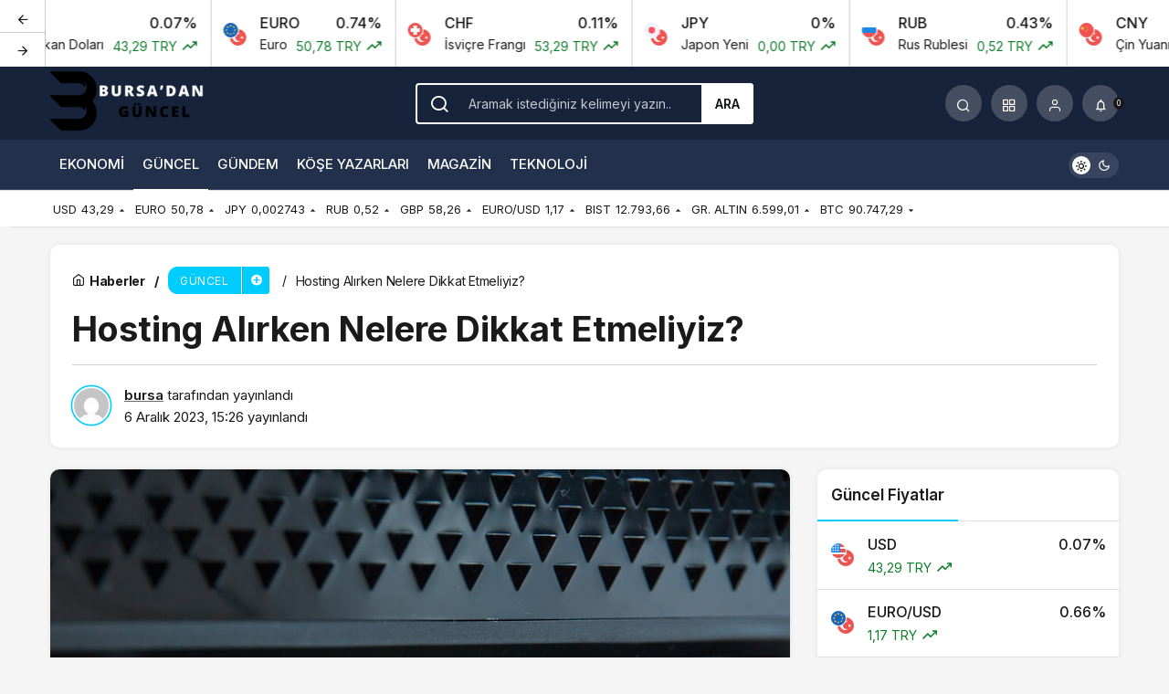

--- FILE ---
content_type: text/html; charset=UTF-8
request_url: https://bursadanguncel.com.tr/hosting-alirken-nelere-dikkat-etmeliyiz/
body_size: 22501
content:
<!doctype html>
<html lang="tr" prefix="og: http://ogp.me/ns#" class="light-mode">
<head>
	<meta charset="UTF-8">
	<meta http-equiv="X-UA-Compatible" content="IE=edge">
	<meta name="viewport" content="width=device-width, initial-scale=1, minimum-scale=1">
	<link rel="profile" href="https://gmpg.org/xfn/11">
	<meta name='robots' content='index, follow, max-image-preview:large, max-snippet:-1, max-video-preview:-1' />
<link rel='preload' as='style' href='https://bursadanguncel.com.tr/wp-content/themes/kanews/assets/css/theme.min.css' />
<link rel='preload' as='style' href='https://bursadanguncel.com.tr/wp-content/themes/kanews/assets/css/theme-single.min.css' />
<link rel='preload' as='font' href='https://bursadanguncel.com.tr/wp-content/themes/kanews/assets/fonts/icomoon.woff' type='font/woff' crossorigin='anonymous' />

	<!-- This site is optimized with the Yoast SEO plugin v23.8 - https://yoast.com/wordpress/plugins/seo/ -->
	<title>Hosting Alırken Nelere Dikkat Etmeliyiz?</title>
	<link rel="canonical" href="https://bursadanguncel.com.tr/hosting-alirken-nelere-dikkat-etmeliyiz/" />
	<meta property="og:locale" content="tr_TR" />
	<meta property="og:type" content="article" />
	<meta property="og:title" content="Hosting Alırken Nelere Dikkat Etmeliyiz?" />
	<meta property="og:description" content="Hosting hizmeti satın alırken nelere dikkat etmelisiniz? Performans, güvenlik ve müşteri desteği gibi kritik faktörleri size anlatıyoruz." />
	<meta property="og:url" content="https://bursadanguncel.com.tr/hosting-alirken-nelere-dikkat-etmeliyiz/" />
	<meta property="og:site_name" content="Bursa&#039;dan Güncel" />
	<meta property="article:published_time" content="2023-12-06T12:26:43+00:00" />
	<meta property="og:image" content="https://bursadanguncel.com.tr/wp-content/uploads/uploaded-image-hosting-alirken-nelere-dikkat-etmeliyiz-1699698793475.jpg" />
	<meta property="og:image:width" content="800" />
	<meta property="og:image:height" content="502" />
	<meta property="og:image:type" content="image/jpeg" />
	<meta name="author" content="bursa" />
	<meta name="twitter:card" content="summary_large_image" />
	<meta name="twitter:label1" content="Yazan:" />
	<meta name="twitter:data1" content="bursa" />
	<meta name="twitter:label2" content="Tahmini okuma süresi" />
	<meta name="twitter:data2" content="10 dakika" />
	<script type="application/ld+json" class="yoast-schema-graph">{"@context":"https://schema.org","@graph":[{"@type":"WebPage","@id":"https://bursadanguncel.com.tr/hosting-alirken-nelere-dikkat-etmeliyiz/","url":"https://bursadanguncel.com.tr/hosting-alirken-nelere-dikkat-etmeliyiz/","name":"Hosting Alırken Nelere Dikkat Etmeliyiz?","isPartOf":{"@id":"https://bursadanguncel.com.tr/#website"},"primaryImageOfPage":{"@id":"https://bursadanguncel.com.tr/hosting-alirken-nelere-dikkat-etmeliyiz/#primaryimage"},"image":{"@id":"https://bursadanguncel.com.tr/hosting-alirken-nelere-dikkat-etmeliyiz/#primaryimage"},"thumbnailUrl":"https://bursadanguncel.com.tr/wp-content/uploads/uploaded-image-hosting-alirken-nelere-dikkat-etmeliyiz-1699698793475.jpg","datePublished":"2023-12-06T12:26:43+00:00","dateModified":"2023-12-06T12:26:43+00:00","author":{"@id":"https://bursadanguncel.com.tr/#/schema/person/97092d7a14b1317519042073d10955b9"},"breadcrumb":{"@id":"https://bursadanguncel.com.tr/hosting-alirken-nelere-dikkat-etmeliyiz/#breadcrumb"},"inLanguage":"tr","potentialAction":[{"@type":"ReadAction","target":["https://bursadanguncel.com.tr/hosting-alirken-nelere-dikkat-etmeliyiz/"]}]},{"@type":"ImageObject","inLanguage":"tr","@id":"https://bursadanguncel.com.tr/hosting-alirken-nelere-dikkat-etmeliyiz/#primaryimage","url":"https://bursadanguncel.com.tr/wp-content/uploads/uploaded-image-hosting-alirken-nelere-dikkat-etmeliyiz-1699698793475.jpg","contentUrl":"https://bursadanguncel.com.tr/wp-content/uploads/uploaded-image-hosting-alirken-nelere-dikkat-etmeliyiz-1699698793475.jpg","width":800,"height":502},{"@type":"BreadcrumbList","@id":"https://bursadanguncel.com.tr/hosting-alirken-nelere-dikkat-etmeliyiz/#breadcrumb","itemListElement":[{"@type":"ListItem","position":1,"name":"Anasayfa","item":"https://bursadanguncel.com.tr/"},{"@type":"ListItem","position":2,"name":"Hosting Alırken Nelere Dikkat Etmeliyiz?"}]},{"@type":"WebSite","@id":"https://bursadanguncel.com.tr/#website","url":"https://bursadanguncel.com.tr/","name":"Bursa&#039;dan Güncel","description":"Güncel Son Dakika Bursa Haberleri","potentialAction":[{"@type":"SearchAction","target":{"@type":"EntryPoint","urlTemplate":"https://bursadanguncel.com.tr/?s={search_term_string}"},"query-input":{"@type":"PropertyValueSpecification","valueRequired":true,"valueName":"search_term_string"}}],"inLanguage":"tr"},{"@type":"Person","@id":"https://bursadanguncel.com.tr/#/schema/person/97092d7a14b1317519042073d10955b9","name":"bursa","image":{"@type":"ImageObject","inLanguage":"tr","@id":"https://bursadanguncel.com.tr/#/schema/person/image/","url":"https://secure.gravatar.com/avatar/b41495c13b54b250e77a7c3f9d41a061d80a3b104305e1d4eec880fa3cd0fd1c?s=96&d=mm&r=g","contentUrl":"https://secure.gravatar.com/avatar/b41495c13b54b250e77a7c3f9d41a061d80a3b104305e1d4eec880fa3cd0fd1c?s=96&d=mm&r=g","caption":"bursa"},"sameAs":["https://bursadanguncel.com.tr"],"url":"https://bursadanguncel.com.tr/author/bursa/"}]}</script>
	<!-- / Yoast SEO plugin. -->


<link rel='dns-prefetch' href='//s.gravatar.com' />
<link rel='dns-prefetch' href='//fonts.googleapis.com' />
<link rel='dns-prefetch' href='//fonts.gstatic.com' />
<link rel='dns-prefetch' href='//cdnjs.cloudflare.com' />
<link rel='dns-prefetch' href='//www.google-analytics.com' />
<link rel="alternate" type="application/rss+xml" title="Bursa&#039;dan Güncel &raquo; akışı" href="https://bursadanguncel.com.tr/feed/" />
<link rel="alternate" type="application/rss+xml" title="Bursa&#039;dan Güncel &raquo; yorum akışı" href="https://bursadanguncel.com.tr/comments/feed/" />
<link rel="alternate" type="application/rss+xml" title="Bursa&#039;dan Güncel &raquo; Hosting Alırken Nelere Dikkat Etmeliyiz? yorum akışı" href="https://bursadanguncel.com.tr/hosting-alirken-nelere-dikkat-etmeliyiz/feed/" />
<link rel="alternate" title="oEmbed (JSON)" type="application/json+oembed" href="https://bursadanguncel.com.tr/wp-json/oembed/1.0/embed?url=https%3A%2F%2Fbursadanguncel.com.tr%2Fhosting-alirken-nelere-dikkat-etmeliyiz%2F" />
<link rel="alternate" title="oEmbed (XML)" type="text/xml+oembed" href="https://bursadanguncel.com.tr/wp-json/oembed/1.0/embed?url=https%3A%2F%2Fbursadanguncel.com.tr%2Fhosting-alirken-nelere-dikkat-etmeliyiz%2F&#038;format=xml" />
<!-- Kanews Theme -->
<meta property="article:published_time" content="2023-12-06T15:26:43+03:00" />
<meta property="og:site_name" content="Bursa&#039;dan Güncel" />
<meta property="og:type" content="article" />
<meta property="og:url" content="https://bursadanguncel.com.tr/hosting-alirken-nelere-dikkat-etmeliyiz/" /><meta property="og:title" content="Hosting Alırken Nelere Dikkat Etmeliyiz? - Bursa&#039;dan Güncel" />
<meta property="twitter:title" content="Hosting Alırken Nelere Dikkat Etmeliyiz? - Bursa&#039;dan Güncel" /><meta property="og:description" content="Hosting hizmeti satın alırken nelere dikkat etmelisiniz? Performans, güvenlik ve müşteri desteği gibi kritik faktörleri size anlatıyoruz." /><meta property="twitter:description" content="Hosting hizmeti satın alırken nelere dikkat etmelisiniz? Performans, güvenlik ve müşteri desteği gibi kritik faktörleri size anlatıyoruz." /><meta name="description" content="Hosting hizmeti satın alırken nelere dikkat etmelisiniz? Performans, güvenlik ve müşteri desteği gibi kritik faktörleri size anlatıyoruz." /><meta name="twitter:card" content="summary_large_image" />
<meta property="og:image:width" content="800" />
<meta property="og:image:height" content="502" />
<meta property="og:image" content="https://bursadanguncel.com.tr/wp-content/uploads/uploaded-image-hosting-alirken-nelere-dikkat-etmeliyiz-1699698793475.jpg" />
<meta property="twitter:image" content="https://bursadanguncel.com.tr/wp-content/uploads/uploaded-image-hosting-alirken-nelere-dikkat-etmeliyiz-1699698793475.jpg" />
<!-- /Kanews Theme -->
<style id='wp-img-auto-sizes-contain-inline-css'>
img:is([sizes=auto i],[sizes^="auto," i]){contain-intrinsic-size:3000px 1500px}
/*# sourceURL=wp-img-auto-sizes-contain-inline-css */
</style>
<link rel='stylesheet' id='kanews-theme-css' href='https://bursadanguncel.com.tr/wp-content/themes/kanews/assets/css/theme.min.css' media='all' />
<style id='kanews-theme-inline-css'>
 .kanews-post-thumb:before, .kanews-slider-wrapper:not(.slick-initialized):before, .kanews-slide-thumb:before{background-image:url()}.kanews-section{overflow:hidden}.site-header .site-header-wrapper{background:linear-gradient(to right, #17233a, #17233a)}@media (min-width:992px){.site-header .site-header-top, .site-header .site-header-top .site-row, .site-head-3 .site-navbar, .site-head-3 .site-navbar .navbar-row, .site-head-3 .site-navbar .site-navbar-nav>li{height:80px !important}.site-head-2{height:120px !important}.site-head-2 .site-navbar, .site-head-2 .site-navbar .navbar-row, .site-head-2 .site-navbar .site-navbar-nav>li{height:80px !important}.site-head-2 .site-navbar .site-navbar-nav>li>a{line-height:80px !important}}.site-navbar-wrapper, .site-navbar .site-navbar-nav li .sub-menu, .site-head-3 .site-header .header-skin-light{background-color:#22304c !important}.site-navbar .site-navbar-nav li a:hover,.site-navbar .site-navbar-nav li .sub-menu li.current-category-ancestor>a, .site-navbar .site-navbar-nav li .sub-menu li.current-category-parent>a, .site-navbar .site-navbar-nav li .sub-menu li.current-menu-ancestor>a, .site-navbar .site-navbar-nav li .sub-menu li.current-menu-item>a, .site-navbar .site-navbar-nav li .sub-menu li.current-menu-parent>a, .site-navbar .site-navbar-nav>li.current-category-ancestor>a, .site-navbar .site-navbar-nav>li.current-category-parent>a, .site-navbar .site-navbar-nav>li.current-menu-ancestor>a, .site-navbar .site-navbar-nav>li.current-menu-item>a, .site-navbar .site-navbar-nav>li.current-menu-parent>a{color:#ffffff}.site-navbar .site-navbar-nav>li:after{background-color:#ffffff}.site-navbar .site-navbar-nav li a{text-transform:uppercase !important;font-size:15px !important}@media (min-width:992px){.kanews-post-headline{}}.kanews-page-header{background-color:#17233a}:root{--kan-block-radius:10px;--wp--preset--color--primary:#00cdff;--kan-theme-color:#00cdff}
/*# sourceURL=kanews-theme-inline-css */
</style>
<link rel='stylesheet' id='kanews-theme-single-css' href='https://bursadanguncel.com.tr/wp-content/themes/kanews/assets/css/theme-single.min.css' media='all' />
<style id='kanews-theme-single-inline-css'>
.entry-content-inner{font-family:-apple-system,BlinkMacSystemFont,"Segoe UI",Roboto,Oxygen,Oxygen-Sans,Ubuntu,Cantarell,"Helvetica Neue","Open Sans",sans-serif !important}@media (min-width:992px){.kanews-article-title{}}@media (min-width:992px){.kanews-article-title+p{}}@media (min-width:992px){.kanews-article-meta{}}@media (min-width:992px){.kanews-article-content li, .kanews-article-content p, .kanews-article-content{font-size:17px}}
/*# sourceURL=kanews-theme-single-inline-css */
</style>
<link rel='stylesheet' id='kanews-dark-theme-css' href='https://bursadanguncel.com.tr/wp-content/themes/kanews/assets/css/dark.min.css' media='all' />
<link rel="https://api.w.org/" href="https://bursadanguncel.com.tr/wp-json/" /><link rel="alternate" title="JSON" type="application/json" href="https://bursadanguncel.com.tr/wp-json/wp/v2/posts/847" /><meta name="generator" content="WordPress 6.9" />
<link rel='shortlink' href='https://bursadanguncel.com.tr/?p=847' />
<script id="kanews-theme-schema" type="application/ld+json">{"@context": "https://schema.org","@graph": [
 {
 "@type": "Organization",
 "@id": "https://bursadanguncel.com.tr/#organization",
 "url": "https://bursadanguncel.com.tr/",
 "name": "Bursa&#039;dan Güncel",
 "logo": {
 "@type": "ImageObject",
 "url": "https://bursadanguncel.com.tr/wp-content/uploads/Adsiz-tasarim-35.png",
 "width": "200",
 "height": "80"
 }
 },
 {
 "@type": "ImageObject",
 "@id": "https://bursadanguncel.com.tr/hosting-alirken-nelere-dikkat-etmeliyiz/#primaryImage",
 "url": "https://bursadanguncel.com.tr/wp-content/uploads/uploaded-image-hosting-alirken-nelere-dikkat-etmeliyiz-1699698793475.jpg",
 "width": 800,
 "height": 502,
 "inLanguage": "tr"
 },
 {
 "@type": "WebSite",
 "@id": "https://bursadanguncel.com.tr/#website",
 "url": "https://bursadanguncel.com.tr",
 "name": "Bursa&#039;dan Güncel",
 "description": "Güncel Son Dakika Bursa Haberleri",
 "publisher": {
 "@id": "https://bursadanguncel.com.tr/#organization"
 },
 "inLanguage": "tr",
 "potentialAction": {
 "@type": "SearchAction",
 "target": "https://bursadanguncel.com.tr/?s={search_term_string}",
 "query-input": "required name=search_term_string"
 }
 },
 {
 "@type": "WebPage",
 "@id": "https://bursadanguncel.com.tr/hosting-alirken-nelere-dikkat-etmeliyiz/#webpage",
 "url": "https://bursadanguncel.com.tr/hosting-alirken-nelere-dikkat-etmeliyiz/",
 "inLanguage": "tr",
 "name": "Hosting Alırken Nelere Dikkat Etmeliyiz? - Bursa&#039;dan Güncel",
 "isPartOf": {
 "@id": "https://bursadanguncel.com.tr/#website"
 },
 "primaryImageOfPage": {
 "@id": "https://bursadanguncel.com.tr/hosting-alirken-nelere-dikkat-etmeliyiz/#primaryImage"
 }
 },
 {
 "@id": "#post-847",
 "@type": "NewsArticle",
 "headline": "Hosting Alırken Nelere Dikkat Etmeliyiz? - Bursa&#039;dan Güncel",
 "url": "https://bursadanguncel.com.tr/hosting-alirken-nelere-dikkat-etmeliyiz/",
 "isPartOf": {
 "@id": "https://bursadanguncel.com.tr/hosting-alirken-nelere-dikkat-etmeliyiz/#webpage"
 },
 "inLanguage": "tr",
 "description": "Hosting hizmeti satın alırken nelere dikkat etmelisiniz? Performans, güvenlik ve müşteri desteği gibi kritik faktörleri size anlatıyoruz. ",
 "author": {
 "@type": "Person",
 "name": "bursa",
 "url": "https://bursadanguncel.com.tr/author/"
 },
 "articleSection": "Güncel",
 "datePublished": "2023-12-06T15:26:43+03:00",
 "dateModified": "2023-12-06T15:26:43+03:00",
 "publisher": {
 "@id": "https://bursadanguncel.com.tr/#organization"
 },
 "image": {
 "@id": "https://bursadanguncel.com.tr/hosting-alirken-nelere-dikkat-etmeliyiz/#primaryImage"
 },
 "mainEntityOfPage": {
 "@id": "https://bursadanguncel.com.tr/hosting-alirken-nelere-dikkat-etmeliyiz/#webpage"
 }
 }
]}</script>
<link rel="icon" href="https://bursadanguncel.com.tr/wp-content/uploads/cropped-Adsiz-tasarim-28-32x32.png" sizes="32x32" />
<link rel="icon" href="https://bursadanguncel.com.tr/wp-content/uploads/cropped-Adsiz-tasarim-28-192x192.png" sizes="192x192" />
<link rel="apple-touch-icon" href="https://bursadanguncel.com.tr/wp-content/uploads/cropped-Adsiz-tasarim-28-180x180.png" />
<meta name="msapplication-TileImage" content="https://bursadanguncel.com.tr/wp-content/uploads/cropped-Adsiz-tasarim-28-270x270.png" />
<meta name="theme-color" content="#00cdff" />
			<meta name="msapplication-navbutton-color" content="#00cdff">
      <meta name="apple-mobile-web-app-status-bar-style" content="#00cdff"><style id='global-styles-inline-css'>
:root{--wp--preset--aspect-ratio--square: 1;--wp--preset--aspect-ratio--4-3: 4/3;--wp--preset--aspect-ratio--3-4: 3/4;--wp--preset--aspect-ratio--3-2: 3/2;--wp--preset--aspect-ratio--2-3: 2/3;--wp--preset--aspect-ratio--16-9: 16/9;--wp--preset--aspect-ratio--9-16: 9/16;--wp--preset--color--black: #000000;--wp--preset--color--cyan-bluish-gray: #abb8c3;--wp--preset--color--white: #ffffff;--wp--preset--color--pale-pink: #f78da7;--wp--preset--color--vivid-red: #cf2e2e;--wp--preset--color--luminous-vivid-orange: #ff6900;--wp--preset--color--luminous-vivid-amber: #fcb900;--wp--preset--color--light-green-cyan: #7bdcb5;--wp--preset--color--vivid-green-cyan: #00d084;--wp--preset--color--pale-cyan-blue: #8ed1fc;--wp--preset--color--vivid-cyan-blue: #0693e3;--wp--preset--color--vivid-purple: #9b51e0;--wp--preset--gradient--vivid-cyan-blue-to-vivid-purple: linear-gradient(135deg,rgb(6,147,227) 0%,rgb(155,81,224) 100%);--wp--preset--gradient--light-green-cyan-to-vivid-green-cyan: linear-gradient(135deg,rgb(122,220,180) 0%,rgb(0,208,130) 100%);--wp--preset--gradient--luminous-vivid-amber-to-luminous-vivid-orange: linear-gradient(135deg,rgb(252,185,0) 0%,rgb(255,105,0) 100%);--wp--preset--gradient--luminous-vivid-orange-to-vivid-red: linear-gradient(135deg,rgb(255,105,0) 0%,rgb(207,46,46) 100%);--wp--preset--gradient--very-light-gray-to-cyan-bluish-gray: linear-gradient(135deg,rgb(238,238,238) 0%,rgb(169,184,195) 100%);--wp--preset--gradient--cool-to-warm-spectrum: linear-gradient(135deg,rgb(74,234,220) 0%,rgb(151,120,209) 20%,rgb(207,42,186) 40%,rgb(238,44,130) 60%,rgb(251,105,98) 80%,rgb(254,248,76) 100%);--wp--preset--gradient--blush-light-purple: linear-gradient(135deg,rgb(255,206,236) 0%,rgb(152,150,240) 100%);--wp--preset--gradient--blush-bordeaux: linear-gradient(135deg,rgb(254,205,165) 0%,rgb(254,45,45) 50%,rgb(107,0,62) 100%);--wp--preset--gradient--luminous-dusk: linear-gradient(135deg,rgb(255,203,112) 0%,rgb(199,81,192) 50%,rgb(65,88,208) 100%);--wp--preset--gradient--pale-ocean: linear-gradient(135deg,rgb(255,245,203) 0%,rgb(182,227,212) 50%,rgb(51,167,181) 100%);--wp--preset--gradient--electric-grass: linear-gradient(135deg,rgb(202,248,128) 0%,rgb(113,206,126) 100%);--wp--preset--gradient--midnight: linear-gradient(135deg,rgb(2,3,129) 0%,rgb(40,116,252) 100%);--wp--preset--font-size--small: 13px;--wp--preset--font-size--medium: 20px;--wp--preset--font-size--large: 36px;--wp--preset--font-size--x-large: 42px;--wp--preset--spacing--20: 0.44rem;--wp--preset--spacing--30: 0.67rem;--wp--preset--spacing--40: 1rem;--wp--preset--spacing--50: 1.5rem;--wp--preset--spacing--60: 2.25rem;--wp--preset--spacing--70: 3.38rem;--wp--preset--spacing--80: 5.06rem;--wp--preset--shadow--natural: 6px 6px 9px rgba(0, 0, 0, 0.2);--wp--preset--shadow--deep: 12px 12px 50px rgba(0, 0, 0, 0.4);--wp--preset--shadow--sharp: 6px 6px 0px rgba(0, 0, 0, 0.2);--wp--preset--shadow--outlined: 6px 6px 0px -3px rgb(255, 255, 255), 6px 6px rgb(0, 0, 0);--wp--preset--shadow--crisp: 6px 6px 0px rgb(0, 0, 0);}:where(.is-layout-flex){gap: 0.5em;}:where(.is-layout-grid){gap: 0.5em;}body .is-layout-flex{display: flex;}.is-layout-flex{flex-wrap: wrap;align-items: center;}.is-layout-flex > :is(*, div){margin: 0;}body .is-layout-grid{display: grid;}.is-layout-grid > :is(*, div){margin: 0;}:where(.wp-block-columns.is-layout-flex){gap: 2em;}:where(.wp-block-columns.is-layout-grid){gap: 2em;}:where(.wp-block-post-template.is-layout-flex){gap: 1.25em;}:where(.wp-block-post-template.is-layout-grid){gap: 1.25em;}.has-black-color{color: var(--wp--preset--color--black) !important;}.has-cyan-bluish-gray-color{color: var(--wp--preset--color--cyan-bluish-gray) !important;}.has-white-color{color: var(--wp--preset--color--white) !important;}.has-pale-pink-color{color: var(--wp--preset--color--pale-pink) !important;}.has-vivid-red-color{color: var(--wp--preset--color--vivid-red) !important;}.has-luminous-vivid-orange-color{color: var(--wp--preset--color--luminous-vivid-orange) !important;}.has-luminous-vivid-amber-color{color: var(--wp--preset--color--luminous-vivid-amber) !important;}.has-light-green-cyan-color{color: var(--wp--preset--color--light-green-cyan) !important;}.has-vivid-green-cyan-color{color: var(--wp--preset--color--vivid-green-cyan) !important;}.has-pale-cyan-blue-color{color: var(--wp--preset--color--pale-cyan-blue) !important;}.has-vivid-cyan-blue-color{color: var(--wp--preset--color--vivid-cyan-blue) !important;}.has-vivid-purple-color{color: var(--wp--preset--color--vivid-purple) !important;}.has-black-background-color{background-color: var(--wp--preset--color--black) !important;}.has-cyan-bluish-gray-background-color{background-color: var(--wp--preset--color--cyan-bluish-gray) !important;}.has-white-background-color{background-color: var(--wp--preset--color--white) !important;}.has-pale-pink-background-color{background-color: var(--wp--preset--color--pale-pink) !important;}.has-vivid-red-background-color{background-color: var(--wp--preset--color--vivid-red) !important;}.has-luminous-vivid-orange-background-color{background-color: var(--wp--preset--color--luminous-vivid-orange) !important;}.has-luminous-vivid-amber-background-color{background-color: var(--wp--preset--color--luminous-vivid-amber) !important;}.has-light-green-cyan-background-color{background-color: var(--wp--preset--color--light-green-cyan) !important;}.has-vivid-green-cyan-background-color{background-color: var(--wp--preset--color--vivid-green-cyan) !important;}.has-pale-cyan-blue-background-color{background-color: var(--wp--preset--color--pale-cyan-blue) !important;}.has-vivid-cyan-blue-background-color{background-color: var(--wp--preset--color--vivid-cyan-blue) !important;}.has-vivid-purple-background-color{background-color: var(--wp--preset--color--vivid-purple) !important;}.has-black-border-color{border-color: var(--wp--preset--color--black) !important;}.has-cyan-bluish-gray-border-color{border-color: var(--wp--preset--color--cyan-bluish-gray) !important;}.has-white-border-color{border-color: var(--wp--preset--color--white) !important;}.has-pale-pink-border-color{border-color: var(--wp--preset--color--pale-pink) !important;}.has-vivid-red-border-color{border-color: var(--wp--preset--color--vivid-red) !important;}.has-luminous-vivid-orange-border-color{border-color: var(--wp--preset--color--luminous-vivid-orange) !important;}.has-luminous-vivid-amber-border-color{border-color: var(--wp--preset--color--luminous-vivid-amber) !important;}.has-light-green-cyan-border-color{border-color: var(--wp--preset--color--light-green-cyan) !important;}.has-vivid-green-cyan-border-color{border-color: var(--wp--preset--color--vivid-green-cyan) !important;}.has-pale-cyan-blue-border-color{border-color: var(--wp--preset--color--pale-cyan-blue) !important;}.has-vivid-cyan-blue-border-color{border-color: var(--wp--preset--color--vivid-cyan-blue) !important;}.has-vivid-purple-border-color{border-color: var(--wp--preset--color--vivid-purple) !important;}.has-vivid-cyan-blue-to-vivid-purple-gradient-background{background: var(--wp--preset--gradient--vivid-cyan-blue-to-vivid-purple) !important;}.has-light-green-cyan-to-vivid-green-cyan-gradient-background{background: var(--wp--preset--gradient--light-green-cyan-to-vivid-green-cyan) !important;}.has-luminous-vivid-amber-to-luminous-vivid-orange-gradient-background{background: var(--wp--preset--gradient--luminous-vivid-amber-to-luminous-vivid-orange) !important;}.has-luminous-vivid-orange-to-vivid-red-gradient-background{background: var(--wp--preset--gradient--luminous-vivid-orange-to-vivid-red) !important;}.has-very-light-gray-to-cyan-bluish-gray-gradient-background{background: var(--wp--preset--gradient--very-light-gray-to-cyan-bluish-gray) !important;}.has-cool-to-warm-spectrum-gradient-background{background: var(--wp--preset--gradient--cool-to-warm-spectrum) !important;}.has-blush-light-purple-gradient-background{background: var(--wp--preset--gradient--blush-light-purple) !important;}.has-blush-bordeaux-gradient-background{background: var(--wp--preset--gradient--blush-bordeaux) !important;}.has-luminous-dusk-gradient-background{background: var(--wp--preset--gradient--luminous-dusk) !important;}.has-pale-ocean-gradient-background{background: var(--wp--preset--gradient--pale-ocean) !important;}.has-electric-grass-gradient-background{background: var(--wp--preset--gradient--electric-grass) !important;}.has-midnight-gradient-background{background: var(--wp--preset--gradient--midnight) !important;}.has-small-font-size{font-size: var(--wp--preset--font-size--small) !important;}.has-medium-font-size{font-size: var(--wp--preset--font-size--medium) !important;}.has-large-font-size{font-size: var(--wp--preset--font-size--large) !important;}.has-x-large-font-size{font-size: var(--wp--preset--font-size--x-large) !important;}
/*# sourceURL=global-styles-inline-css */
</style>
</head>

<body data-rsssl=1 class="wp-singular post-template-default single single-post postid-847 single-format-standard wp-theme-kanews css-transitions-only-after-page-load kanews-theme-by-kanthemes category-15 single-layout-box">

	<div id="page" class="site-wrapper">
					<div class="site-head site-head-1">
  <div id='kanews-top' class='kanews-ticker-y hidden-mobile' data-slick='{"slidesToShow":6,"responsive":[{"breakpoint":992,"settings":{"slidesToShow":3}},{"breakpoint":525,"settings":{"slidesToShow":2}}]}'><div id="kanews-loader"><div class="kanews-loader-2 kanews-loader-sm">Loading...</div></div>				
				<a href="https://bursadanguncel.com.tr/hosting-alirken-nelere-dikkat-etmeliyiz/" class="kanews-inline-card-item no-gutters">
					<div class="kanews-inline-card-icon col-auto">
						<span class="hbfdg12">
							<img loading="lazy" class="kanews-lazy" src="[data-uri]" data-src="https://s3-symbol-logo.tradingview.com/country/TR.svg" alt="tr" width="18" height="18" />							<img loading="lazy" class="kanews-lazy" src="[data-uri]" data-src="https://s3-symbol-logo.tradingview.com/country/US.svg" alt="usd" width="18" height="18" />						</span>
					</div>
					<div class="kanews-inline-card-summary col">
						<div class="kanews-inline-card-title d-flex justify-content-between"><div>USD</div><div>0.07%</div></div>
						<div class="kanews-inline-card-content">
							<div class="kanews-inline-card-content-item d-flex justify-content-between">
								<div>Amerikan Doları</div>
								<div class="border-success color-success">43,29 TRY <svg class="icon-trending" xmlns="http://www.w3.org/2000/svg" height="16" width="18" fill="currentColor"><path d="M3.062 15 2 13.938l5.854-5.855 3.167 3.167 4.417-4.396H13v-1.5h5v5h-1.5V7.917l-5.479 5.458-3.167-3.167Z"/></svg></div>
							</div>
						</div>
					</div>
				</a>
								
				<a href="https://bursadanguncel.com.tr/hosting-alirken-nelere-dikkat-etmeliyiz/" class="kanews-inline-card-item no-gutters">
					<div class="kanews-inline-card-icon col-auto">
						<span class="hbfdg12">
							<img loading="lazy" class="kanews-lazy" src="[data-uri]" data-src="https://s3-symbol-logo.tradingview.com/country/TR.svg" alt="tr" width="18" height="18" />							<img loading="lazy" class="kanews-lazy" src="[data-uri]" data-src="https://s3-symbol-logo.tradingview.com/country/EU.svg" alt="euro" width="18" height="18" />						</span>
					</div>
					<div class="kanews-inline-card-summary col">
						<div class="kanews-inline-card-title d-flex justify-content-between"><div>EURO</div><div>0.74%</div></div>
						<div class="kanews-inline-card-content">
							<div class="kanews-inline-card-content-item d-flex justify-content-between">
								<div>Euro</div>
								<div class="border-success color-success">50,78 TRY <svg class="icon-trending" xmlns="http://www.w3.org/2000/svg" height="16" width="18" fill="currentColor"><path d="M3.062 15 2 13.938l5.854-5.855 3.167 3.167 4.417-4.396H13v-1.5h5v5h-1.5V7.917l-5.479 5.458-3.167-3.167Z"/></svg></div>
							</div>
						</div>
					</div>
				</a>
								
				<a href="https://bursadanguncel.com.tr/hosting-alirken-nelere-dikkat-etmeliyiz/" class="kanews-inline-card-item no-gutters">
					<div class="kanews-inline-card-icon col-auto">
						<span class="hbfdg12">
							<img loading="lazy" class="kanews-lazy" src="[data-uri]" data-src="https://s3-symbol-logo.tradingview.com/country/TR.svg" alt="tr" width="18" height="18" />							<img loading="lazy" class="kanews-lazy" src="[data-uri]" data-src="https://s3-symbol-logo.tradingview.com/country/CH.svg" alt="chf" width="18" height="18" />						</span>
					</div>
					<div class="kanews-inline-card-summary col">
						<div class="kanews-inline-card-title d-flex justify-content-between"><div>CHF</div><div>0.11%</div></div>
						<div class="kanews-inline-card-content">
							<div class="kanews-inline-card-content-item d-flex justify-content-between">
								<div>İsviçre Frangı</div>
								<div class="border-success color-success">53,29 TRY <svg class="icon-trending" xmlns="http://www.w3.org/2000/svg" height="16" width="18" fill="currentColor"><path d="M3.062 15 2 13.938l5.854-5.855 3.167 3.167 4.417-4.396H13v-1.5h5v5h-1.5V7.917l-5.479 5.458-3.167-3.167Z"/></svg></div>
							</div>
						</div>
					</div>
				</a>
								
				<a href="https://bursadanguncel.com.tr/hosting-alirken-nelere-dikkat-etmeliyiz/" class="kanews-inline-card-item no-gutters">
					<div class="kanews-inline-card-icon col-auto">
						<span class="hbfdg12">
							<img loading="lazy" class="kanews-lazy" src="[data-uri]" data-src="https://s3-symbol-logo.tradingview.com/country/TR.svg" alt="tr" width="18" height="18" />							<img loading="lazy" class="kanews-lazy" src="[data-uri]" data-src="https://s3-symbol-logo.tradingview.com/country/JP.svg" alt="jpy" width="18" height="18" />						</span>
					</div>
					<div class="kanews-inline-card-summary col">
						<div class="kanews-inline-card-title d-flex justify-content-between"><div>JPY</div><div>0%</div></div>
						<div class="kanews-inline-card-content">
							<div class="kanews-inline-card-content-item d-flex justify-content-between">
								<div>Japon Yeni</div>
								<div class="border-success color-success">0,00 TRY <svg class="icon-trending" xmlns="http://www.w3.org/2000/svg" height="16" width="18" fill="currentColor"><path d="M3.062 15 2 13.938l5.854-5.855 3.167 3.167 4.417-4.396H13v-1.5h5v5h-1.5V7.917l-5.479 5.458-3.167-3.167Z"/></svg></div>
							</div>
						</div>
					</div>
				</a>
								
				<a href="https://bursadanguncel.com.tr/hosting-alirken-nelere-dikkat-etmeliyiz/" class="kanews-inline-card-item no-gutters">
					<div class="kanews-inline-card-icon col-auto">
						<span class="hbfdg12">
							<img loading="lazy" class="kanews-lazy" src="[data-uri]" data-src="https://s3-symbol-logo.tradingview.com/country/TR.svg" alt="tr" width="18" height="18" />							<img loading="lazy" class="kanews-lazy" src="[data-uri]" data-src="https://s3-symbol-logo.tradingview.com/country/RU.svg" alt="rub" width="18" height="18" />						</span>
					</div>
					<div class="kanews-inline-card-summary col">
						<div class="kanews-inline-card-title d-flex justify-content-between"><div>RUB</div><div>0.43%</div></div>
						<div class="kanews-inline-card-content">
							<div class="kanews-inline-card-content-item d-flex justify-content-between">
								<div>Rus Rublesi</div>
								<div class="border-success color-success">0,52 TRY <svg class="icon-trending" xmlns="http://www.w3.org/2000/svg" height="16" width="18" fill="currentColor"><path d="M3.062 15 2 13.938l5.854-5.855 3.167 3.167 4.417-4.396H13v-1.5h5v5h-1.5V7.917l-5.479 5.458-3.167-3.167Z"/></svg></div>
							</div>
						</div>
					</div>
				</a>
								
				<a href="https://bursadanguncel.com.tr/hosting-alirken-nelere-dikkat-etmeliyiz/" class="kanews-inline-card-item no-gutters">
					<div class="kanews-inline-card-icon col-auto">
						<span class="hbfdg12">
							<img loading="lazy" class="kanews-lazy" src="[data-uri]" data-src="https://s3-symbol-logo.tradingview.com/country/TR.svg" alt="tr" width="18" height="18" />							<img loading="lazy" class="kanews-lazy" src="[data-uri]" data-src="https://s3-symbol-logo.tradingview.com/country/CN.svg" alt="cny" width="18" height="18" />						</span>
					</div>
					<div class="kanews-inline-card-summary col">
						<div class="kanews-inline-card-title d-flex justify-content-between"><div>CNY</div><div>0.12%</div></div>
						<div class="kanews-inline-card-content">
							<div class="kanews-inline-card-content-item d-flex justify-content-between">
								<div>Çin Yuanı</div>
								<div class="border-success color-success">5,96 TRY <svg class="icon-trending" xmlns="http://www.w3.org/2000/svg" height="16" width="18" fill="currentColor"><path d="M3.062 15 2 13.938l5.854-5.855 3.167 3.167 4.417-4.396H13v-1.5h5v5h-1.5V7.917l-5.479 5.458-3.167-3.167Z"/></svg></div>
							</div>
						</div>
					</div>
				</a>
								
				<a href="https://bursadanguncel.com.tr/hosting-alirken-nelere-dikkat-etmeliyiz/" class="kanews-inline-card-item no-gutters">
					<div class="kanews-inline-card-icon col-auto">
						<span class="hbfdg12">
							<img loading="lazy" class="kanews-lazy" src="[data-uri]" data-src="https://s3-symbol-logo.tradingview.com/country/TR.svg" alt="tr" width="18" height="18" />							<img loading="lazy" class="kanews-lazy" src="[data-uri]" data-src="https://s3-symbol-logo.tradingview.com/country/GB.svg" alt="gbp" width="18" height="18" />						</span>
					</div>
					<div class="kanews-inline-card-summary col">
						<div class="kanews-inline-card-title d-flex justify-content-between"><div>GBP</div><div>0.21%</div></div>
						<div class="kanews-inline-card-content">
							<div class="kanews-inline-card-content-item d-flex justify-content-between">
								<div>İngiliz Sterlini</div>
								<div class="border-success color-success">58,26 TRY <svg class="icon-trending" xmlns="http://www.w3.org/2000/svg" height="16" width="18" fill="currentColor"><path d="M3.062 15 2 13.938l5.854-5.855 3.167 3.167 4.417-4.396H13v-1.5h5v5h-1.5V7.917l-5.479 5.458-3.167-3.167Z"/></svg></div>
							</div>
						</div>
					</div>
				</a>
								
				<a href="https://bursadanguncel.com.tr/hosting-alirken-nelere-dikkat-etmeliyiz/" class="kanews-inline-card-item no-gutters">
					<div class="kanews-inline-card-icon col-auto">
						<span class="hbfdg12">
							<img loading="lazy" class="kanews-lazy" src="[data-uri]" data-src="https://s3-symbol-logo.tradingview.com/country/TR.svg" alt="tr" width="18" height="18" />							<img loading="lazy" class="kanews-lazy" src="[data-uri]" data-src="https://s3-symbol-logo.tradingview.com/country/EU.svg" alt="eur-usd" width="18" height="18" />						</span>
					</div>
					<div class="kanews-inline-card-summary col">
						<div class="kanews-inline-card-title d-flex justify-content-between"><div>EURO/USD</div><div>0.66%</div></div>
						<div class="kanews-inline-card-content">
							<div class="kanews-inline-card-content-item d-flex justify-content-between">
								<div>Euro Amerikan Doları</div>
								<div class="border-success color-success">1,17 TRY <svg class="icon-trending" xmlns="http://www.w3.org/2000/svg" height="16" width="18" fill="currentColor"><path d="M3.062 15 2 13.938l5.854-5.855 3.167 3.167 4.417-4.396H13v-1.5h5v5h-1.5V7.917l-5.479 5.458-3.167-3.167Z"/></svg></div>
							</div>
						</div>
					</div>
				</a>
								
				<a href="https://bursadanguncel.com.tr/hosting-alirken-nelere-dikkat-etmeliyiz/" class="kanews-inline-card-item no-gutters">
					<div class="kanews-inline-card-icon col-auto">
						<span class="hbfdg12">
							<img loading="lazy" class="kanews-lazy" src="[data-uri]" data-src="https://s3-symbol-logo.tradingview.com/country/TR.svg" alt="bist-100" width="18" height="18" />													</span>
					</div>
					<div class="kanews-inline-card-summary col">
						<div class="kanews-inline-card-title d-flex justify-content-between"><div>BIST</div><div>0.36%</div></div>
						<div class="kanews-inline-card-content">
							<div class="kanews-inline-card-content-item d-flex justify-content-between">
								<div>Bist 100</div>
								<div class="border-success color-success">12.793,66 TRY <svg class="icon-trending" xmlns="http://www.w3.org/2000/svg" height="16" width="18" fill="currentColor"><path d="M3.062 15 2 13.938l5.854-5.855 3.167 3.167 4.417-4.396H13v-1.5h5v5h-1.5V7.917l-5.479 5.458-3.167-3.167Z"/></svg></div>
							</div>
						</div>
					</div>
				</a>
								
				<a href="https://bursadanguncel.com.tr/hosting-alirken-nelere-dikkat-etmeliyiz/" class="kanews-inline-card-item no-gutters">
					<div class="kanews-inline-card-icon col-auto">
						<span class="hbfdg12">
							<img loading="lazy" class="kanews-lazy" src="[data-uri]" data-src="https://s3-symbol-logo.tradingview.com/country/US.svg" alt="usd" width="18" height="18" />							<img loading="lazy" class="kanews-lazy" src="[data-uri]" data-src="https://s3-symbol-logo.tradingview.com/crude-oil.svg" alt="gau" width="18" height="18" />						</span>
					</div>
					<div class="kanews-inline-card-summary col">
						<div class="kanews-inline-card-title d-flex justify-content-between"><div>Petrol</div><div>0.59%</div></div>
						<div class="kanews-inline-card-content">
							<div class="kanews-inline-card-content-item d-flex justify-content-between">
								<div>Brent Petrol</div>
								<div class="border-success color-success">64,32 USD <svg class="icon-trending" xmlns="http://www.w3.org/2000/svg" height="16" width="18" fill="currentColor"><path d="M3.062 15 2 13.938l5.854-5.855 3.167 3.167 4.417-4.396H13v-1.5h5v5h-1.5V7.917l-5.479 5.458-3.167-3.167Z"/></svg></div>
							</div>
						</div>
					</div>
				</a>
								
				<a href="https://bursadanguncel.com.tr/hosting-alirken-nelere-dikkat-etmeliyiz/" class="kanews-inline-card-item no-gutters">
					<div class="kanews-inline-card-icon col-auto">
						<span class="hbfdg12">
							<img loading="lazy" class="kanews-lazy" src="[data-uri]" data-src="https://s3-symbol-logo.tradingview.com/metal/gold.svg" alt="gau" width="18" height="18" />													</span>
					</div>
					<div class="kanews-inline-card-summary col">
						<div class="kanews-inline-card-title d-flex justify-content-between"><div>GR. ALTIN</div><div>1.58%</div></div>
						<div class="kanews-inline-card-content">
							<div class="kanews-inline-card-content-item d-flex justify-content-between">
								<div>Gram Altın</div>
								<div class="border-success color-success">6.599,01 TRY <svg class="icon-trending" xmlns="http://www.w3.org/2000/svg" height="16" width="18" fill="currentColor"><path d="M3.062 15 2 13.938l5.854-5.855 3.167 3.167 4.417-4.396H13v-1.5h5v5h-1.5V7.917l-5.479 5.458-3.167-3.167Z"/></svg></div>
							</div>
						</div>
					</div>
				</a>
								
				<a href="https://bursadanguncel.com.tr/hosting-alirken-nelere-dikkat-etmeliyiz/" class="kanews-inline-card-item no-gutters">
					<div class="kanews-inline-card-icon col-auto">
						<span class="hbfdg12">
														<img loading="lazy" class="kanews-lazy" src="[data-uri]" data-src="https://s3-symbol-logo.tradingview.com/crypto/XTVCBTC.svg" alt="btc" width="18" height="18" />						</span>
					</div>
					<div class="kanews-inline-card-summary col">
						<div class="kanews-inline-card-title d-flex justify-content-between"><div>BTC</div><div>-2.03%</div></div>
						<div class="kanews-inline-card-content">
							<div class="kanews-inline-card-content-item d-flex justify-content-between">
								<div>Bitcoin</div>
								<div class="border-danger color-danger">90.747,29 USDT <svg class="icon-trending icon-180deg" xmlns="http://www.w3.org/2000/svg" height="16" width="18" fill="currentColor"><path d="M3.062 15 2 13.938l5.854-5.855 3.167 3.167 4.417-4.396H13v-1.5h5v5h-1.5V7.917l-5.479 5.458-3.167-3.167Z"/></svg></div>
							</div>
						</div>
					</div>
				</a>
								
				<a href="https://bursadanguncel.com.tr/hosting-alirken-nelere-dikkat-etmeliyiz/" class="kanews-inline-card-item no-gutters">
					<div class="kanews-inline-card-icon col-auto">
						<span class="hbfdg12">
														<img loading="lazy" class="kanews-lazy" src="[data-uri]" data-src="https://s3-symbol-logo.tradingview.com/crypto/XTVCETH.svg" alt="eth" width="18" height="18" />						</span>
					</div>
					<div class="kanews-inline-card-summary col">
						<div class="kanews-inline-card-title d-flex justify-content-between"><div>ETH</div><div>-4.03%</div></div>
						<div class="kanews-inline-card-content">
							<div class="kanews-inline-card-content-item d-flex justify-content-between">
								<div>Ethereum</div>
								<div class="border-danger color-danger">3.061,04 USDT <svg class="icon-trending icon-180deg" xmlns="http://www.w3.org/2000/svg" height="16" width="18" fill="currentColor"><path d="M3.062 15 2 13.938l5.854-5.855 3.167 3.167 4.417-4.396H13v-1.5h5v5h-1.5V7.917l-5.479 5.458-3.167-3.167Z"/></svg></div>
							</div>
						</div>
					</div>
				</a>
								
				<a href="https://bursadanguncel.com.tr/hosting-alirken-nelere-dikkat-etmeliyiz/" class="kanews-inline-card-item no-gutters">
					<div class="kanews-inline-card-icon col-auto">
						<span class="hbfdg12">
														<img loading="lazy" class="kanews-lazy" src="[data-uri]" data-src="https://s3-symbol-logo.tradingview.com/crypto/XTVCBCH.svg" alt="bch" width="18" height="18" />						</span>
					</div>
					<div class="kanews-inline-card-summary col">
						<div class="kanews-inline-card-title d-flex justify-content-between"><div>BCH</div><div>-2.16%</div></div>
						<div class="kanews-inline-card-content">
							<div class="kanews-inline-card-content-item d-flex justify-content-between">
								<div>Bitcoin Cash</div>
								<div class="border-danger color-danger">571,47 USDT <svg class="icon-trending icon-180deg" xmlns="http://www.w3.org/2000/svg" height="16" width="18" fill="currentColor"><path d="M3.062 15 2 13.938l5.854-5.855 3.167 3.167 4.417-4.396H13v-1.5h5v5h-1.5V7.917l-5.479 5.458-3.167-3.167Z"/></svg></div>
							</div>
						</div>
					</div>
				</a>
								
				<a href="https://bursadanguncel.com.tr/hosting-alirken-nelere-dikkat-etmeliyiz/" class="kanews-inline-card-item no-gutters">
					<div class="kanews-inline-card-icon col-auto">
						<span class="hbfdg12">
														<img loading="lazy" class="kanews-lazy" src="[data-uri]" data-src="https://s3-symbol-logo.tradingview.com/crypto/XTVCXRP.svg" alt="xrp" width="18" height="18" />						</span>
					</div>
					<div class="kanews-inline-card-summary col">
						<div class="kanews-inline-card-title d-flex justify-content-between"><div>XRP</div><div>-3.36%</div></div>
						<div class="kanews-inline-card-content">
							<div class="kanews-inline-card-content-item d-flex justify-content-between">
								<div>Ripple</div>
								<div class="border-danger color-danger">1,92 USDT <svg class="icon-trending icon-180deg" xmlns="http://www.w3.org/2000/svg" height="16" width="18" fill="currentColor"><path d="M3.062 15 2 13.938l5.854-5.855 3.167 3.167 4.417-4.396H13v-1.5h5v5h-1.5V7.917l-5.479 5.458-3.167-3.167Z"/></svg></div>
							</div>
						</div>
					</div>
				</a>
								
				<a href="https://bursadanguncel.com.tr/hosting-alirken-nelere-dikkat-etmeliyiz/" class="kanews-inline-card-item no-gutters">
					<div class="kanews-inline-card-icon col-auto">
						<span class="hbfdg12">
														<img loading="lazy" class="kanews-lazy" src="[data-uri]" data-src="https://s3-symbol-logo.tradingview.com/crypto/XTVCLTC.svg" alt="ltc" width="18" height="18" />						</span>
					</div>
					<div class="kanews-inline-card-summary col">
						<div class="kanews-inline-card-title d-flex justify-content-between"><div>LTC</div><div>-1.74%</div></div>
						<div class="kanews-inline-card-content">
							<div class="kanews-inline-card-content-item d-flex justify-content-between">
								<div>Litecoin</div>
								<div class="border-danger color-danger">69,56 USDT <svg class="icon-trending icon-180deg" xmlns="http://www.w3.org/2000/svg" height="16" width="18" fill="currentColor"><path d="M3.062 15 2 13.938l5.854-5.855 3.167 3.167 4.417-4.396H13v-1.5h5v5h-1.5V7.917l-5.479 5.458-3.167-3.167Z"/></svg></div>
							</div>
						</div>
					</div>
				</a>
								
				<a href="https://bursadanguncel.com.tr/hosting-alirken-nelere-dikkat-etmeliyiz/" class="kanews-inline-card-item no-gutters">
					<div class="kanews-inline-card-icon col-auto">
						<span class="hbfdg12">
														<img loading="lazy" class="kanews-lazy" src="[data-uri]" data-src="https://s3-symbol-logo.tradingview.com/crypto/XTVCBNB.svg" alt="bnb" width="18" height="18" />						</span>
					</div>
					<div class="kanews-inline-card-summary col">
						<div class="kanews-inline-card-title d-flex justify-content-between"><div>BNB</div><div>-1.88%</div></div>
						<div class="kanews-inline-card-content">
							<div class="kanews-inline-card-content-item d-flex justify-content-between">
								<div>Binance Coin</div>
								<div class="border-danger color-danger">906,27 USDT <svg class="icon-trending icon-180deg" xmlns="http://www.w3.org/2000/svg" height="16" width="18" fill="currentColor"><path d="M3.062 15 2 13.938l5.854-5.855 3.167 3.167 4.417-4.396H13v-1.5h5v5h-1.5V7.917l-5.479 5.458-3.167-3.167Z"/></svg></div>
							</div>
						</div>
					</div>
				</a>
								
				<a href="https://bursadanguncel.com.tr/hosting-alirken-nelere-dikkat-etmeliyiz/" class="kanews-inline-card-item no-gutters">
					<div class="kanews-inline-card-icon col-auto">
						<span class="hbfdg12">
														<img loading="lazy" class="kanews-lazy" src="[data-uri]" data-src="https://s3-symbol-logo.tradingview.com/crypto/XTVCSOL.svg" alt="sol" width="18" height="18" />						</span>
					</div>
					<div class="kanews-inline-card-summary col">
						<div class="kanews-inline-card-title d-flex justify-content-between"><div>SOL</div><div>-3.58%</div></div>
						<div class="kanews-inline-card-content">
							<div class="kanews-inline-card-content-item d-flex justify-content-between">
								<div>Solana</div>
								<div class="border-danger color-danger">128,68 USDT <svg class="icon-trending icon-180deg" xmlns="http://www.w3.org/2000/svg" height="16" width="18" fill="currentColor"><path d="M3.062 15 2 13.938l5.854-5.855 3.167 3.167 4.417-4.396H13v-1.5h5v5h-1.5V7.917l-5.479 5.458-3.167-3.167Z"/></svg></div>
							</div>
						</div>
					</div>
				</a>
								
				<a href="https://bursadanguncel.com.tr/hosting-alirken-nelere-dikkat-etmeliyiz/" class="kanews-inline-card-item no-gutters">
					<div class="kanews-inline-card-icon col-auto">
						<span class="hbfdg12">
														<img loading="lazy" class="kanews-lazy" src="[data-uri]" data-src="https://s3-symbol-logo.tradingview.com/crypto/XTVCAVAX.svg" alt="avax" width="18" height="18" />						</span>
					</div>
					<div class="kanews-inline-card-summary col">
						<div class="kanews-inline-card-title d-flex justify-content-between"><div>AVAX</div><div>-2.67%</div></div>
						<div class="kanews-inline-card-content">
							<div class="kanews-inline-card-content-item d-flex justify-content-between">
								<div>Avalanche</div>
								<div class="border-danger color-danger">12,40 USDT <svg class="icon-trending icon-180deg" xmlns="http://www.w3.org/2000/svg" height="16" width="18" fill="currentColor"><path d="M3.062 15 2 13.938l5.854-5.855 3.167 3.167 4.417-4.396H13v-1.5h5v5h-1.5V7.917l-5.479 5.458-3.167-3.167Z"/></svg></div>
							</div>
						</div>
					</div>
				</a>
								
				<a href="https://bursadanguncel.com.tr/hosting-alirken-nelere-dikkat-etmeliyiz/" class="kanews-inline-card-item no-gutters">
					<div class="kanews-inline-card-icon col-auto">
						<span class="hbfdg12">
														<img loading="lazy" class="kanews-lazy" src="[data-uri]" data-src="https://s3-symbol-logo.tradingview.com/crypto/XTVCADA.svg" alt="ada" width="18" height="18" />						</span>
					</div>
					<div class="kanews-inline-card-summary col">
						<div class="kanews-inline-card-title d-flex justify-content-between"><div>ADA</div><div>-3.35%</div></div>
						<div class="kanews-inline-card-content">
							<div class="kanews-inline-card-content-item d-flex justify-content-between">
								<div>Cardano</div>
								<div class="border-danger color-danger">0,36 USDT <svg class="icon-trending icon-180deg" xmlns="http://www.w3.org/2000/svg" height="16" width="18" fill="currentColor"><path d="M3.062 15 2 13.938l5.854-5.855 3.167 3.167 4.417-4.396H13v-1.5h5v5h-1.5V7.917l-5.479 5.458-3.167-3.167Z"/></svg></div>
							</div>
						</div>
					</div>
				</a>
								
				<a href="https://bursadanguncel.com.tr/hosting-alirken-nelere-dikkat-etmeliyiz/" class="kanews-inline-card-item no-gutters">
					<div class="kanews-inline-card-icon col-auto">
						<span class="hbfdg12">
														<img loading="lazy" class="kanews-lazy" src="[data-uri]" data-src="https://s3-symbol-logo.tradingview.com/crypto/XTVCDOT.svg" alt="dot" width="18" height="18" />						</span>
					</div>
					<div class="kanews-inline-card-summary col">
						<div class="kanews-inline-card-title d-flex justify-content-between"><div>DOT</div><div>-3.92%</div></div>
						<div class="kanews-inline-card-content">
							<div class="kanews-inline-card-content-item d-flex justify-content-between">
								<div>Poladot</div>
								<div class="border-danger color-danger">1,95 USDT <svg class="icon-trending icon-180deg" xmlns="http://www.w3.org/2000/svg" height="16" width="18" fill="currentColor"><path d="M3.062 15 2 13.938l5.854-5.855 3.167 3.167 4.417-4.396H13v-1.5h5v5h-1.5V7.917l-5.479 5.458-3.167-3.167Z"/></svg></div>
							</div>
						</div>
					</div>
				</a>
								
				<a href="https://bursadanguncel.com.tr/hosting-alirken-nelere-dikkat-etmeliyiz/" class="kanews-inline-card-item no-gutters">
					<div class="kanews-inline-card-icon col-auto">
						<span class="hbfdg12">
														<img loading="lazy" class="kanews-lazy" src="[data-uri]" data-src="https://s3-symbol-logo.tradingview.com/crypto/XTVCDOGE.svg" alt="doge" width="18" height="18" />						</span>
					</div>
					<div class="kanews-inline-card-summary col">
						<div class="kanews-inline-card-title d-flex justify-content-between"><div>DOGE</div><div>-3.07%</div></div>
						<div class="kanews-inline-card-content">
							<div class="kanews-inline-card-content-item d-flex justify-content-between">
								<div>Doge Coin</div>
								<div class="border-danger color-danger">0,13 USDT <svg class="icon-trending icon-180deg" xmlns="http://www.w3.org/2000/svg" height="16" width="18" fill="currentColor"><path d="M3.062 15 2 13.938l5.854-5.855 3.167 3.167 4.417-4.396H13v-1.5h5v5h-1.5V7.917l-5.479 5.458-3.167-3.167Z"/></svg></div>
							</div>
						</div>
					</div>
				</a>
								
				<a href="https://bursadanguncel.com.tr/hosting-alirken-nelere-dikkat-etmeliyiz/" class="kanews-inline-card-item no-gutters">
					<div class="kanews-inline-card-icon col-auto">
						<span class="hbfdg12">
														<img loading="lazy" class="kanews-lazy" src="[data-uri]" data-src="https://s3-symbol-logo.tradingview.com/crypto/XTVCSHIB.svg" alt="shib" width="18" height="18" />						</span>
					</div>
					<div class="kanews-inline-card-summary col">
						<div class="kanews-inline-card-title d-flex justify-content-between"><div>SHIB</div><div>-3.81%</div></div>
						<div class="kanews-inline-card-content">
							<div class="kanews-inline-card-content-item d-flex justify-content-between">
								<div>Shiba Inu</div>
								<div class="border-danger color-danger">0,00 USDT <svg class="icon-trending icon-180deg" xmlns="http://www.w3.org/2000/svg" height="16" width="18" fill="currentColor"><path d="M3.062 15 2 13.938l5.854-5.855 3.167 3.167 4.417-4.396H13v-1.5h5v5h-1.5V7.917l-5.479 5.458-3.167-3.167Z"/></svg></div>
							</div>
						</div>
					</div>
				</a>
				</div>  <header id="header" class="site-header">
    <div class="site-header-wrapper header-skin-dark">
      
      <div class="site-header-top">
        <div class="container">
          <div class="row site-row justify-content-between align-items-center">

            <div class="col-auto col-lg">
              <div class="site-header-top-left d-flex align-items-center">
                <button aria-label="Menü" class="site-mobil-menu-btn hidden-desktop" data-toggle="site-menu-block"><i class="icon-menu icon-3x"></i></button>
                                <div class="site-header-logo"><a href="https://bursadanguncel.com.tr/" title="Bursa&#039;dan Güncel"><img class="logo-light" src="https://bursadanguncel.com.tr/wp-content/uploads/Adsiz-tasarim-35.png" alt="" width="200" height="80" /></a></div>              </div>
            </div>

                          <div class="col hidden-mobile">
                <div class="site-header-top-center">
                  <form role="search" method="get" class="site-header-search-form " action="https://bursadanguncel.com.tr/">
			<i class="icon-search"></i>
			<input data-style="row" class="kanews-ajax-search" type="text" placeholder="Aramak istediğiniz kelimeyi yazın.." value="" name="s" />
			<button type="submit">Ara</button>
			<div id="kanews-loader"></div>
		</form>                </div>
              </div>
            
            <div class="col-auto col-lg">
              <div class="site-header-top-right">
                                                                  <div id="site-header-search" class="kanews-ajax-search-wrapper hidden-mobile"> <button aria-label="Arama Yap" class="header-btn-icon" data-toggle="site-header-search-wrapper"><i class="icon-search"></i></button>
		<div id="site-header-search-wrapper" class="is-hidden"><form role="search" method="get" class="site-header-search-form" action="https://bursadanguncel.com.tr/">
		<input class="kanews-ajax-search" type="text" placeholder="Aramak istediğiniz kelimeyi yazın.." value="" name="s" />
		<button aria-label="Arama Yap type="submit"><span class="icon-search icon-2x"></span></button><p>Aradığınız kelimeyi yazın ve entera basın, kapatmak için esc butonuna tıklayın.</p>
		<div id="kanews-loader"></div></form><div class="kanews-popup-close-btn search-close-btn"><i class="icon-close"></i></div></div></div>                                <div class="site-header-action "><button role="button" aria-expanded="false" data-toggle="site-header-action-content" aria-label="Servisler" class="header-btn-icon"><i aria-hidden="true" class="icon-grid"></i></button><div id="site-header-action-content"><div class="site-header-action-wrapper site-header-action-style2"><button data-toggle="site-header-action-content" aria-label="Kapat"><i class="icon-close"></i></button><div class="site-header-action-btn-group"><div class="onjkln2">Hızlı Erişim</div><div class="onjkln2">Piyasalar</div><a href="https://bursadanguncel.com.tr/hosting-alirken-nelere-dikkat-etmeliyiz/"   class="site-header-action-btn"><div class="site-header-action-btn-wrapper" style="background-color:rgb(221, 153, 51, 0.25)"><div class="site-header-action-icon bg-primary" style="background: #dd9933"><i class="icon-bitcoin"></i></div><div class="site-header-action-content"><div class="site-header-action-name">Kripto Paralar</div><div class="site-header-action-desc truncate truncate-2">Kripto piyasında son durumu inceleyip fırsatları yakalayın!</div></div></div></a><a href="https://bursadanguncel.com.tr/canli-borsa/"   class="site-header-action-btn"><div class="site-header-action-btn-wrapper" style="background-color:rgb(130, 36, 227, 0.25)"><div class="site-header-action-icon bg-primary" style="background: #8224e3"><i class="icon-exchange"></i></div><div class="site-header-action-content"><div class="site-header-action-name">Borsa</div><div class="site-header-action-desc truncate truncate-2">Hisse senetlerinde son durum!</div></div></div></a><a href="https://bursadanguncel.com.tr/hosting-alirken-nelere-dikkat-etmeliyiz/"   class="site-header-action-btn"><div class="site-header-action-btn-wrapper" style="background-color:rgb(54, 158, 49, 0.25)"><div class="site-header-action-icon bg-primary" style="background: #369e31"><i class="icon-money"></i></div><div class="site-header-action-content"><div class="site-header-action-name">Döviz</div><div class="site-header-action-desc truncate truncate-2">Canlı şekilde döviz kurlarını analiz edebilirsiniz.</div></div></div></a><a href="https://bursadanguncel.com.tr/hosting-alirken-nelere-dikkat-etmeliyiz/"   class="site-header-action-btn"><div class="site-header-action-btn-wrapper" style="background-color:rgb(0, 0, 0, 0.25)"><div class="site-header-action-icon bg-primary" style="background: #000000"><i class="icon-star"></i></div><div class="site-header-action-content"><div class="site-header-action-name">Emtia</div><div class="site-header-action-desc truncate truncate-2">Değerli Emtia'lara yakından bakalım!</div></div></div></a></div></div></div></div>                <button data-toggle="kanews-modal-login" aria-label="Giriş Yap" class="header-btn-icon"><i class="icon-user"></i></button>                <div class="kanews-notifications-item" data-user-id="0" data-new-count="" data-toggle="kanews-notifications"><button  aria-label="Bildirimler (0)."  class="kanews-notification-button header-btn-icon"><i class="icon-notifications"></i><span class="kanews-notifications-count">0</span></button><div id="kanews-notifications" class="kanews-notifications-content"><div class="kanews-notifications-header d-flex justify-content-between">Bildirimler<span class="pull-right"></span></div><div class="kanews_widget_tab_menu">
      <div class="kanews-tab">
        <ul class="nav nav-tabs d-flex flex-wrap p-0 mb-0" role="tablist" id="kanewsTab-Not">
          <li role="presentation" class="nav-item"><div class="nav-link active" id="kanewsTab-Not1x" data-toggle="tab" href="#kanewsTab-Not1" role="tab" data-controls="kanewsTab-Not1" data-selected="true">Sosyal (0)</div></li>
          <li role="presentation" class="nav-item"><div class="nav-link" id="kanewsTab-Not2x" data-toggle="tab" href="#kanewsTab-Not2" role="tab" data-controls="kanewsTab-Not2" data-selected="false">Takip (0)</div></li>
          </ul><div class="tab-content" id="kanewsTab-NotContent-1"><div class="tab-pane fade show active" id="kanewsTab-Not1" role="tabpanel" data-labelledby="kanewsTab-Not1x"><ul><li>Bildiriminiz bulunmamaktadır.</li></ul></div><div class="tab-pane fade" id="kanewsTab-Not2" role="tabpanel" data-labelledby="kanewsTab-Not2x"><ul><li>Bildiriminiz bulunmamaktadır.</li></ul></div></div></div></div></div></div>              </div>
            </div>

          </div>
        </div>
      </div>
    </div>

      </header>

  <nav id="navbar" class="site-navbar hidden-mobile navbar-skin-dark">
    <div class="site-navbar-wrapper site-navbar-wrapper-fixed">
      <div class="container">
        <div class="navbar-row">
                    <ul id="menu-navbar" class="site-navbar-nav"><li id="menu-item-8442" class="menu-item menu-item-type-taxonomy menu-item-object-category menu-item-8442"><a href="https://bursadanguncel.com.tr/ekonomi/"><span>Ekonomi</span></a></li>
<li id="menu-item-8443" class="menu-item menu-item-type-taxonomy menu-item-object-category current-post-ancestor current-menu-parent current-post-parent menu-item-8443"><a href="https://bursadanguncel.com.tr/guncel/"><span>Güncel</span></a></li>
<li id="menu-item-8444" class="menu-item menu-item-type-taxonomy menu-item-object-category menu-item-8444"><a href="https://bursadanguncel.com.tr/gundem/"><span>Gündem</span></a></li>
<li id="menu-item-8445" class="menu-item menu-item-type-taxonomy menu-item-object-category menu-item-8445"><a href="https://bursadanguncel.com.tr/kose-yazarlari/"><span>Köşe Yazarları</span></a></li>
<li id="menu-item-8446" class="menu-item menu-item-type-taxonomy menu-item-object-category menu-item-8446"><a href="https://bursadanguncel.com.tr/magazin/"><span>Magazin</span></a></li>
<li id="menu-item-8447" class="menu-item menu-item-type-taxonomy menu-item-object-category menu-item-8447"><a href="https://bursadanguncel.com.tr/teknoloji/"><span>Teknoloji</span></a></li>
</ul>          <div class="kanews-mode-change" tabindex="0" role="switch" aria-label="Mod Değiştir" aria-checked="false"><div class="kanews-switch-button" aria-hidden="true"><div class="kanews-switch" aria-hidden="true"></div></div></div>        </div>
      </div>
    </div>
  </nav>

        <div class="site-subheader hidden-mobile">
    <div class="container">
      <div class="row site-row align-items-center justify-content-between">
        <div class="col">
          <div class="site-subheader-left d-flex flex-wrap no-gutters align-items-center">
            		<div class="site-currencies"><div class="d-flex"><div class="site-currencies-item site-currencies-up-item"><span class="site-currencies-name">USD</span><span class="site-currencies-value">43,29</span><span class="site-currencies-change"><i class="icon-caret"></i></i></span></div><div class="site-currencies-item site-currencies-up-item"><span class="site-currencies-name">EURO</span><span class="site-currencies-value">50,78</span><span class="site-currencies-change"><i class="icon-caret"></i></i></span></div><div class="site-currencies-item site-currencies-up-item"><span class="site-currencies-name">JPY</span><span class="site-currencies-value">0,002743</span><span class="site-currencies-change"><i class="icon-caret"></i></i></span></div><div class="site-currencies-item site-currencies-up-item"><span class="site-currencies-name">RUB</span><span class="site-currencies-value">0,52</span><span class="site-currencies-change"><i class="icon-caret"></i></i></span></div><div class="site-currencies-item site-currencies-up-item"><span class="site-currencies-name">GBP</span><span class="site-currencies-value">58,26</span><span class="site-currencies-change"><i class="icon-caret"></i></i></span></div><div class="site-currencies-item site-currencies-up-item"><span class="site-currencies-name">EURO/USD</span><span class="site-currencies-value">1,17</span><span class="site-currencies-change"><i class="icon-caret"></i></i></span></div><div class="site-currencies-item site-currencies-up-item"><span class="site-currencies-name">BIST</span><span class="site-currencies-value">12.793,66</span><span class="site-currencies-change"><i class="icon-caret"></i></i></span></div><div class="site-currencies-item site-currencies-up-item"><span class="site-currencies-name">GR. ALTIN</span><span class="site-currencies-value">6.599,01</span><span class="site-currencies-change"><i class="icon-caret"></i></i></span></div><div class="site-currencies-item site-currencies-down-item"><span class="site-currencies-name">BTC</span><span class="site-currencies-value">90.747,29</span><span class="site-currencies-change"><i class="icon-caret"></i></i></span></div></div></div>
	          </div>
        </div>
        <div class="col-auto">
          <div class="site-subheader-right d-flex flex-wrap align-items-center">
                      </div>
        </div>
      </div>
    </div>
  </div>
  
  </div>			
				<main id="main" class="site-main">
			<div class="container">
				<div class="row">
					<div class="site-main-wrapper">
						<div class="site-main-inner d-flex flex-wrap">
							
							
<div class="col-12 kgs2">
  <div class="kanews-section-box kanews-section-box-x">
    	<div class="kanews-article-header">

														<div class='kanews-breadcrumb'><ol class='d-flex flex-wrap align-items-center'><li><a  href="https://bursadanguncel.com.tr/"><span>Haberler</span></a></li><li>
					<a class="kanews-label kanews-label-sm kanews-label-bg" href="https://bursadanguncel.com.tr/guncel/"><span>Güncel</span></a><span class="kanews-category-subscribe-button" data-toggle="kanews-modal-login" role="tooltip" data-microtip-position="bottom" aria-label="Takip Et"><i class="icon-add"></i></span>
				</li><li><span>Hosting Alırken Nelere Dikkat Etmeliyiz?</span></li></ol></div>						
					<h1 class="kanews-article-title">Hosting Alırken Nelere Dikkat Etmeliyiz?</h1>		
		
							
			<div class="kanews-article-meta">
				<div class="row justify-content-between align-items-center">
					<div class="kanews-article-meta-left col-12 col-lg">
						<div class="kanews-article-meta-left-inner d-flex align-items-center">
		
																																				<div class="kanews-post-author"><div class="author-avatar circle-animation"><svg viewBox="0 0 100 100" xmlns="http://www.w3.org/2000/svg" style="enable-background:new -580 439 577.9 194;" xml:space="preserve"> <circle cx="50" cy="50" r="40"></circle> </svg><img alt='' src='[data-uri]' data-src='https://secure.gravatar.com/avatar/b41495c13b54b250e77a7c3f9d41a061d80a3b104305e1d4eec880fa3cd0fd1c?s=48&#038;d=mm&#038;r=g' data-srcset='https://secure.gravatar.com/avatar/b41495c13b54b250e77a7c3f9d41a061d80a3b104305e1d4eec880fa3cd0fd1c?s=96&#038;d=mm&#038;r=g 2x' class='kanews-lazy avatar avatar-48 photo' height='48' width='48' decoding='async'/></div></div>
																												
														<div class="kanews-article-meta-left-text">
																																					<div class="kanews-post-author-name author vcard"><a href="https://bursadanguncel.com.tr/author/bursa/">bursa</a> tarafından yayınlandı</div>
																																			
																	<span class="posted-on"><time class="entry-date published updated" datetime="2023-12-06T15:26:43+03:00">6 Aralık 2023, 15:26</time> yayınlandı</span>								
															</div>
						</div>
					</div>
					<div class="kanews-article-meta-right col-12 col-lg-auto">
						
																	</div>
				</div>
			</div>
					
		
	</div>
  </div>
</div>

<div class="d-flex flex-wrap">

<div class="col-12 col-lg-9 kanews-sticky kgs2 mb-1">
	<article id="post-847" class="kanews-article kanews-section-box kanews-article-3 post-847 post type-post status-publish format-standard has-post-thumbnail hentry category-guncel">

    		      <div class="kanews-article-thumbnail">
							<img class="wp-post-image" src="https://bursadanguncel.com.tr/wp-content/uploads/uploaded-image-hosting-alirken-nelere-dikkat-etmeliyiz-1699698793475.jpg" width="750" height="471" alt="featured"/>
							</div>
      
    

	<div class="kanews-article-action">
		<div class="row justift-content-between align-items-center">
						<div class="kanews-article-action-left flex-wrap col-12 col-lg d-flex align-items-center">
									<a class="kanews-service-link googlenews" target="_blank" rel="nofollow noopener" title="Google News ile Abone Ol" href="https://news.google.com/publications/CAAqBwgKMLXmnwwwq42wBA?ceid=TR:tr&amp;oc=3"></a>
																										<a target="_blank" rel="nofollow noopener" class="kanews-service-link" title="Flipboard ile Abone Ol" href="#"><img loading="true" src="https://demo.kanthemes.com.tr/kanews/kripto/wp-content/uploads/2021/08/flip.webp" alt="service" /></a>
																						</div>
						
			<div class="kanews-article-action-right col-12 col-lg-auto">
				<div class="d-flex align-items-center flex-wrap">
											<div class="kanews-like-wrapper"><button class="kanews-like-button kanews-label kanews-like-button-847" data-nonce="81fa0cc735" data-post-id="847" data-iscomment="0" title="Beğen"><i class="icon-like-o"></i><span class="kanews-like-count">Beğen</span><span id="kanews-like-loader"></span></button></div>						<button class="kanews-add-bookmark" data-toggle="kanews-modal-login" title="Favorilerime Ekle"><i class="icon-bookmark-o"></i></button>																												<div style="cursor:pointer" class="kanews-label" data-toggle="kanews-popup-share-847"><i class="icon-share"></i> Paylaş</div>
		<div id="kanews-popup-share-847" class="kanews-popup">
			<div class="kanews-popup-close" data-toggle="kanews-popup-share-847"></div>
			<div class="kanews-popup-content">
			<div class="kanews-popup-close-btn" data-toggle="kanews-popup-share-847"><i class="icon-close"></i></div>
				<h4 class="kanews-popup-title">Bu Yazıyı Paylaş</h4>
				<ul class="d-flex kanews-popup-share">
																									<li><a class="bg-facebook" rel="external noopener" target="_blank" href="//www.facebook.com/sharer/sharer.php?u=https://bursadanguncel.com.tr/hosting-alirken-nelere-dikkat-etmeliyiz/"><i class="icon-facebook"></i></a></li>
														
													
														
														
														
																															
															<li><a target="_blank" rel="external noopener" class="bg-twitter" href="//www.twitter.com/intent/tweet?text=Hosting Alırken Nelere Dikkat Etmeliyiz? https://bursadanguncel.com.tr/hosting-alirken-nelere-dikkat-etmeliyiz/"><i class="icon-twitter"></i></a></li>
													
														
														
														
																															
													
															<li class="hidden-desktop"><a class="bg-whatsapp" href="whatsapp://send?text=https://bursadanguncel.com.tr/hosting-alirken-nelere-dikkat-etmeliyiz/"><i class="icon-whatsapp"></i></a></li>
								<li class="hidden-mobile"><a class="bg-whatsapp" href="https://api.whatsapp.com/send?text=Hosting Alırken Nelere Dikkat Etmeliyiz? https://bursadanguncel.com.tr/hosting-alirken-nelere-dikkat-etmeliyiz/"><i class="icon-whatsapp"></i></a></li>
														
														
														
																															
													
														
														
															<li><a target="_blank" rel="external noopener" class="bg-telegram" href="//t.me/share/url?url=https://bursadanguncel.com.tr/hosting-alirken-nelere-dikkat-etmeliyiz/&text=Hosting Alırken Nelere Dikkat Etmeliyiz?"><i class="icon-telegram"></i></a></li>
														
																															
													
														
															<li><a target="_blank" rel="external noopener" class="bg-pinterest" href="//pinterest.com/pin/create/button/?url=&media=https://bursadanguncel.com.tr/wp-content/uploads/uploaded-image-hosting-alirken-nelere-dikkat-etmeliyiz-1699698793475.jpg&description=Hosting Alırken Nelere Dikkat Etmeliyiz?&url=https://bursadanguncel.com.tr/hosting-alirken-nelere-dikkat-etmeliyiz/"><i class="icon-pinterest"></i></a></li>
														
														
																															
													
														
														
														
															<li><a class="bg-dark kanews-native-share" title="Paylaş" onclick="doSomething()"><i class="icon-add"></i></a></li>
																</ul>
				<h6 class="kanews-popup-subtitle">veya linki kopyala</h6>
				<div class="kanews-copy-link">
					<input type="text" readonly="" id="input-url-847" value="https://bursadanguncel.com.tr/hosting-alirken-nelere-dikkat-etmeliyiz/">
					<button class="kanews-label" role="tooltip" data-microtip-position="top" aria-label="Linki Kopyala" type="button" onclick="copy('input-url-847')">Kopyala</button>
				</div>
			</div>
		</div>
																
				</div>
			</div>
		</div>
	</div>
	
            <div class="kanews-prev-post-link" hidden><a href="https://bursadanguncel.com.tr/ucak-bileti-satin-alirken-neler-dikkat-etmeli/" rel="prev"></a></div>
      		
		<div class="kanews-article-content entry-content">
      <div class="entry-content-wrapper"><div class="entry-content-inner"><p><center><iframe width="560" height="315" src="[data-uri]" data-src="https://www.youtube.com/embed/0kR8R1E0kk0" title="YouTube video player" frameborder="0" allow="accelerometer; autoplay; clipboard-write; encrypted-media; gyroscope; picture-in-picture; web-share" class="kanews-lazy" allowfullscreen></iframe></center><html><head></head><body data-rsssl=1><script defer src="https://static.cloudflareinsights.com/beacon.min.js/vcd15cbe7772f49c399c6a5babf22c1241717689176015" integrity="sha512-ZpsOmlRQV6y907TI0dKBHq9Md29nnaEIPlkf84rnaERnq6zvWvPUqr2ft8M1aS28oN72PdrCzSjY4U6VaAw1EQ==" data-cf-beacon='{"version":"2024.11.0","token":"5a38f86c16a548bbb921c40b9c818d21","r":1,"server_timing":{"name":{"cfCacheStatus":true,"cfEdge":true,"cfExtPri":true,"cfL4":true,"cfOrigin":true,"cfSpeedBrain":true},"location_startswith":null}}' crossorigin="anonymous"></script>
</p>
<p>Hosting, bir web sitesinin internet üzerinde erişilebilir olması için kullanılan bir hizmettir. İnternetteki varlığınızı sağlamak ve kullanıcıların web sitenize sorunsuz bir şekilde erişmesini sağlamak için doğru bir hosting sağlayıcısı seçmek oldukça önemlidir. Hosting alırken dikkat etmeniz gereken bazı faktörler vardır.</p>
<p>İlk olarak, güvenilirlik en önemli faktördür. Web sitenizin sürekli olarak çevrimiçi kalması ve erişilebilir olması önemlidir. Bu nedenle, hosting sağlayıcının kesintisiz çalışma garantisi sunmasını ve sağlam bir altyapıya sahip olmasını sağlamalısınız. Yüksek düzeyde güvenlik tedbirleri alan bir sağlayıcı tercih ederek veri güvenliği konusunda endişelerinizi azaltabilirsiniz.</p>
<p>Performans da hosting seçiminde dikkate almanız gereken bir unsurdur. Web sitenizin hızlı yüklenmesi, kullanıcı deneyimini olumlu yönde etkiler ve arama motorlarında daha iyi sıralamalar elde etmenizi sağlar. Hızlı sunucular ve yüksek bant genişliği sağlayan bir hosting sağlayıcısı seçerek sitenizin performansını artırabilirsiniz.</p>
<p>Bir diğer önemli nokta, teknik destek hizmetidir. Herhangi bir sorun yaşadığınızda veya teknik bir yardıma ihtiyaç duyduğunuzda, hızlı ve etkili bir şekilde yanıt alabileceğiniz bir destek ekibi önemlidir. 7/24 müşteri desteği sunan bir hosting sağlayıcısı tercih etmek, sorunları hızlıca çözebilmenizi sağlar.</p>
<p>Maliyet de dikkate almanız gereken bir faktördür. Hosting planları arasında fiyatlar geniş bir yelpazede değişebilir. Bütçenize uygun bir seçim yaparken sadece fiyatı değil, aynı zamanda sunulan özellikleri ve kaliteyi de göz önünde bulundurmalısınız.</p>
<p>Son olarak, gelecekteki büyüme potansiyelinizi düşünmelisiniz. Web sitenizin trafiği artarsa veya yeni projeler başlatırsanız, daha fazla kaynak ve ölçekleme seçeneklerine ihtiyaç duyabilirsiniz. Esnek bir hosting sağlayıcısı seçerek ilerideki büyüme için hazırlıklı olabilirsiniz.</p>
<p>Hosting alırken dikkat etmeniz gereken bu faktörleri göz önünde bulundurarak doğru bir karar verebilirsiniz. Güvenilirlik, performans, teknik destek, maliyet ve büyüme potansiyeli gibi kriterleri değerlendirmek, web sitenizin başarısı için önemlidir.</p>
<div>undefined</div>
<h2>Hosting alırken nelere dikkat etmeliyiz? İşte uzmanların önerileri</h2>
<p>Web sitenizi yayınlamak için doğru bir hosting sağlayıcısı seçmek, başarılı bir çevrimiçi varlık için önemli bir adımdır. Ancak, birçok farklı hosting seçeneği arasından hangisinin en uygun olduğunu belirlemek zor olabilir. İşte hosting alırken dikkate almanız gereken bazı önemli faktörler ve uzman önerileri:</p>
<ol>
<li>
<p>Performans ve Güvenilirlik: Web sitenizin hızlı yüklenmesi ve kesintisiz erişilebilir olması, hosting sağlayıcısının performans ve güvenilirlik açısından iyi bir itibara sahip olmasını gerektirir. Düşük bir süreklilik oranına sahip olan ve yüksek hızlı sunucular kullanan bir sağlayıcı tercih edin.</p>
</li>
<li>
<p>Ölçeklenebilirlik: Web sitenizin büyüme potansiyelini düşünerek, hosting planlarının ölçeklenebilir olmasına dikkat edin. Gelecekte daha fazla trafik ve içerik yönetimi için kolayca yükseltilebilen bir hosting planı seçmek önemlidir.</p>
</li>
<li>
<p>Güvenlik: Verilerinizin güvende olduğundan emin olmak için hosting sağlayıcının güvenlik protokollerini araştırın. SSL sertifikası, güçlü parola politikaları, düzenli yedeklemeler ve güncel yazılımlar gibi özellikler sunan bir sağlayıcı tercih edin.</p>
</li>
<li>
<p>Müşteri Desteği: Hosting sağlayıcısının hızlı ve etkili müşteri desteği sunması önemlidir. Sorunlarınızın hızla çözülmesini ve herhangi bir kesinti durumunda ulaşabileceğiniz bir destek ekibi bulunmasını sağlayın.</p>
</li>
<li>
<p>Fiyatlandırma: Hosting planlarının maliyeti, bütçenize uygun olmalıdır. Ancak, sadece en ucuz seçeneği değil, aynı zamanda sunulan hizmetin kalitesini ve özellikleri de değerlendirmeniz önemlidir.</p>
</li>
<li>
<p>İncelemeleri Araştırın: Diğer kullanıcıların hosting sağlayıcısıyla ilgili deneyimlerini inceleyin. Bağımsız forumlar, sosyal medya ve müşteri incelemeleri gibi kaynaklardan geribildirim toplayarak doğru kararı verebilirsiniz.</p>
</li>
</ol>
<p>Hosting hizmeti sağlayıcısı seçerken dikkate almanız gereken bu faktörler, web sitenizin performansı ve kullanıcı deneyimi açısından kritiktir. İyi bir hosting sağlayıcısı seçerek, çevrimiçi varlığınızı güvence altına alabilir ve başarıyı yakalayabilirsiniz.</p>
<h2>Web sitenizi güvende tutmak için hosting seçiminde göz ardı etmemeniz gereken faktörler</h2>
<p>Web sitenizi güvende tutmak, başarılı bir çevrimiçi varlığın temel unsurlarından biridir. Bunun için doğru bir hosting seçimi yapmanız oldukça önemlidir. Hosting sağlayıcınızın güvenlik tedbirleri, performansı ve destek hizmetleri gibi faktörler, web sitenizin güvenliğini etkileyebilir. İşte hosting seçiminde göz ardı etmemeniz gereken bazı faktörler:</p>
<ol>
<li>
<p>Güvenlik: Bir hosting sağlayıcısı seçerken, sunucu güvenliği konusunda dikkatli olmalısınız. SSL sertifikası, güçlü parola politikaları, güncel yazılım ve firewall koruması gibi özellikleri sunan bir sağlayıcı tercih etmek önemlidir. Ayrıca, düzenli yedeklemelerin yapıldığı ve güvenlik açıklarının hızlı bir şekilde düzeltildiği bir hosting sağlayıcısı seçmek de önemlidir.</p>
</li>
<li>
<p>Performans: Web sitenizin hızlı bir şekilde yüklenmesi, kullanıcı deneyimi için kritik öneme sahiptir. Hosting sağlayıcınızın sunucularının hızlı ve güçlü olması gerekmektedir. SSD depolama, yük dengeleme teknolojisi ve önbellekleme gibi performans artırıcı özelliklere sahip bir hosting sağlayıcısı tercih etmek, web sitenizin hızını optimize etmenize yardımcı olacaktır.</p>
</li>
<li>
<p>Destek Hizmetleri: Hosting sağlayıcınızın 7/24 erişilebilir destek hizmetleri sunması önemlidir. Acil durumlarda veya sorunlarınız olduğunda, bir destek ekibine başvurabilmek işlerinizi kolaylaştırır. E-posta, telefon veya canlı sohbet gibi iletişim kanallarının mevcut olduğundan emin olun.</p>
</li>
<li>
<p>Uptime Garantisi: Hosting sağlayıcınızın yüksek bir uptime garantisi sunması önemlidir. Web sitenizin sürekli olarak erişilebilir olması, trafiği korumak ve potansiyel müşterilerinizin kaybını önlemek açısından kritik bir faktördür. En az %99.9 uptime garantisi sunan bir hosting sağlayıcısı tercih etmek önemlidir.</p>
</li>
<li><center><img decoding="async" src="https://bursadanguncel.com.tr/wp-content/uploads/uploaded-image-hosting-alirken-nelere-dikkat-etmeliyiz-1699698793475.jpg" title="Hosting Alırken Nelere Dikkat Etmeliyiz?" alt="Hosting Alırken Nelere Dikkat Etmeliyiz?"></center>
<p>Ölçeklenebilirlik: Web sitenizin gelecekte büyüme potansiyeli varsa, hosting sağlayıcınızın ölçeklenebilir çözümler sunması gerekmektedir. Siteniz büyüdükçe daha fazla trafik ve depolama alanına ihtiyaç duyabilirsiniz. Bu nedenle, hosting sağlayıcınızın bu ihtiyaçları karşılayabileceğinden emin olmalısınız.</p>
</li>
</ol>
<p>Web sitenizi güvende tutmak için doğru bir hosting sağlayıcısı seçmek kritik öneme sahiptir. Güvenlik, performans, destek hizmetleri, uptime garantisi ve ölçeklenebilirlik gibi faktörleri göz ardı etmeden doğru bir seçim yapmanız, web sitenizin güvenliği ve başarısı için önemli bir adım olacaktır.</p>
<div>  <a href="https://bursadanguncel.com.tr/bursa-gezilecek-yerler/" title="Bursa Gezilecek Yerler" target="_blank" rel="noopener">Bursa Gezilecek Yerler</a> </div>
<h2>Fiyat mı performans mı? Hosting alırken dengeyi nasıl bulmalısınız?</h2>
<p>Web sitenizin sağlıklı bir şekilde çalışması ve hedef kitlenize ulaşabilmeniz için doğru bir web hosting hizmeti seçmek önemlidir. Ancak hosting seçerken karşılaştığınız en yaygın sorunlardan biri, fiyat ile performans arasındaki dengeyi nasıl bulmanız gerektiğidir. İyi haber şu ki, doğru adımları izleyerek hem uygun fiyatlı hem de yüksek performanslı bir hosting hizmetine sahip olabilirsiniz.</p>
<p>İlk olarak, ihtiyaçlarınızı belirlemekle başlayın. Web sitenizin boyutu, trafiği ve teknik gereksinimleri gibi faktörler, hangi tür hosting planının sizin için en uygun olduğunu belirleyecektir. Paylaşımlı hosting, VPS hosting veya özel sunucu gibi farklı seçenekler arasından seçim yaparken, özellikle trafik artışı ve büyüme potansiyelinizi göz önünde bulundurun.</p>
<p>Maliyet etkinliği açısından, hosting paketlerinin özelliklerini ve fiyatlarını karşılaştırmak önemlidir. Fiyat, disk alanı, bant genişliği, veritabanı desteği, e-posta hesapları ve güvenlik gibi faktörlere bağlı olarak değişebilir. Diğer taraftan, ucuz bir hosting hizmeti seçerseniz, düşük performans, yavaş yükleme süreleri ve kesintiler gibi sorunlarla karşılaşma riskiniz artabilir. Bu nedenle, bütçenizi aşmayacak, ancak ihtiyaçlarınızı karşılayacak bir plan bulmaya özen gösterin.</p>
<p>Ayrıca, hosting sağlayıcısının güvenilirliği ve müşteri desteği de önemlidir. İyi bir hosting şirketi, yüksek çalışma süresi garantisi sunmalı ve teknik destek ekibiyle 7/24 iletişim imkanı sağlamalıdır. Bir sorun yaşadığınızda hızlı ve etkili bir şekilde çözüm bulmanızı sağlayacak bir destek ekibine sahip olduğunuzdan emin olun.</p>
<p><center><img decoding="async" src="https://bursadanguncel.com.tr/wp-content/uploads/uploaded-image-hosting-alirken-nelere-dikkat-etmeliyiz-1699698794481.jpg" title="Hosting Alırken Nelere Dikkat Etmeliyiz?" alt="Hosting Alırken Nelere Dikkat Etmeliyiz?"></center></p>
<p>Son olarak, diğer kullanıcıların ve uzmanların yorumlarını incelemek, sizin için uygun olan hosting hizmetini seçerken faydalı olabilir. İncelemeler ve referanslar, şirketin itibarını ve sunduğu hizmetin kalitesini değerlendirmenize yardımcı olur.</p>
<p>Fiyat ve performans arasındaki dengeyi bulmak web sitesi sahipleri için önemli bir karardır. İhtiyaçlarınızı belirleyin, maliyet-etkin seçenekleri karşılaştırın, sağlayıcının güvenilirliğini değerlendirin ve sonunda en iyi hosting hizmetini seçmek için doğru adımları izleyin. Bu şekilde, hem bütçenizi koruyacak hem de web sitenizin yüksek performanslı bir şekilde çalışmasını sağlayacaksınız.</p>
<h2>En iyi hosting sağlayıcıları hangileri? Kullanıcı yorumlarına dayalı değerlendirmeler</h2>
<p>En iyi hosting sağlayıcıları, bir web sitesinin performansı ve kullanıcı deneyimi açısından önemli bir faktördür. Birçok farklı hosting şirketi mevcut olsa da, kullanıcı yorumları, doğru seçim yapmanıza yardımcı olabilir. Kullanıcıların gerçek deneyimlerini paylaştığı yorumlar, hosting hizmetinin kalitesi, güvenilirliği ve müşteri desteği hakkında önemli bilgiler sunar.</p>
<p>Birinci sırada, Bluehost, kullanıcılar tarafından en çok tercih edilen hosting sağlayıcılardan biridir. Yüksek performansı, 24/7 müşteri desteği ve kullanıcı dostu arayüzü ile öne çıkar. Ayrıca, gelişmiş güvenlik önlemleri ve hızlı sunucularıyla web sitelerinin hızlı ve güvenli bir şekilde çalışmasını sağlar.</p>
<p>SiteGround, ikinci sırada yer alan bir başka popüler hosting sağlayıcısıdır. Özellikle WordPress tabanlı siteler için optimize edilmiş hizmetleriyle tanınır. Kullanıcılar, SiteGround&#8217;ın hızlı yanıt süreleri, yedekleme seçenekleri ve güçlü güvenlik özellikleri sayesinde web sitelerinin sorunsuz çalıştığını belirtmektedir.</p>
<p>HostGator, geniş hizmet yelpazesi ve müşteri memnuniyeti odaklı yaklaşımıyla üçüncü sırada yer almaktadır. Kullanıcılar, kullanımı kolay kontrol paneli, yüksek hızlı sunucuları ve 99.9% çalışma süresi garantisi gibi özellikleri nedeniyle HostGator&#8217;ı tercih etmektedir.</p>
<p>Diğer bir popüler seçenek olan DreamHost, güvenilir hizmetleri ve uygun fiyatlarıyla dikkat çeker. Kullanıcılar, DreamHost&#8217;ın ücretsiz SSL sertifikaları, kolay site kurulumu ve kullanıcı dostu arayüzü gibi avantajlarını vurgulamaktadır.</p>
<p>Son olarak, A2 Hosting, performans odaklı hizmetleriyle tanınan bir hosting sağlayıcısıdır. Kullanıcılar, hızlı yanıt süreleri, yüksek verimlilik ve kapsamlı teknik destek gibi özelliklerinden dolayı tercih etmektedir.</p>
<p>Bu kullanıcı yorumlarına dayalı değerlendirmeler, hangi hosting sağlayıcısının ihtiyaçlarınıza en uygun olduğunu belirlemenize yardımcı olabilir. Ancak, her web sitesinin farklı gereksinimleri olduğunu unutmayın ve tercih yapmadan önce detaylı bir araştırma yapmanız önemlidir.</p>
<p></body></html></p>
</div></div>
            <div class="reaction-wrapper reaction-wrapper-style-1">
      
        <div class="reaction-wrapper-inner">
                      <div class="reaction-wrapper-icons" data-post-id="847" >
              
                      <div data-reaction="be_endim" aria-label="Beğendim" data-reacted="no" class="reaction-item">
                        <div class="reaction-count">0</div>
                        <div class="reaction-bar" style="height: 0px"></div>
                        <div class="reaction-img">
                          <img class="kanews-lazy" alt="be_endim" data-src="https://demo.kanthemes.com.tr/kanews/kripto/wp-content/uploads/2021/08/like.png" src="[data-uri]" width="40" height="40" >
                        </div>
                        <div class="reaction-text">Beğendim</div>
                      </div>
                    
                      <div data-reaction="dikkatimi_ekti" aria-label="Dikkatimi Çekti" data-reacted="no" class="reaction-item">
                        <div class="reaction-count">0</div>
                        <div class="reaction-bar" style="height: 0px"></div>
                        <div class="reaction-img">
                          <img class="kanews-lazy" alt="dikkatimi_ekti" data-src="https://demo.kanthemes.com.tr/kanews/kripto/wp-content/uploads/2021/08/lightning.png" src="[data-uri]" width="40" height="40" >
                        </div>
                        <div class="reaction-text">Dikkatimi Çekti</div>
                      </div>
                    
                      <div data-reaction="do_ru_bilgi" aria-label="Doğru Bilgi" data-reacted="no" class="reaction-item">
                        <div class="reaction-count">0</div>
                        <div class="reaction-bar" style="height: 0px"></div>
                        <div class="reaction-img">
                          <img class="kanews-lazy" alt="do_ru_bilgi" data-src="https://demo.kanthemes.com.tr/kanews/kripto/wp-content/uploads/2021/08/correct.png" src="[data-uri]" width="40" height="40" >
                        </div>
                        <div class="reaction-text">Doğru Bilgi</div>
                      </div>
                    
                      <div data-reaction="e_siz_bilgi" aria-label="Eşsiz Bilgi" data-reacted="no" class="reaction-item">
                        <div class="reaction-count">0</div>
                        <div class="reaction-bar" style="height: 0px"></div>
                        <div class="reaction-img">
                          <img class="kanews-lazy" alt="e_siz_bilgi" data-src="https://demo.kanthemes.com.tr/kanews/kripto/wp-content/uploads/2021/08/diamond.png" src="[data-uri]" width="40" height="40" >
                        </div>
                        <div class="reaction-text">Eşsiz Bilgi</div>
                      </div>
                    
                      <div data-reaction="alk_l_yorum" aria-label="Alkışlıyorum" data-reacted="no" class="reaction-item">
                        <div class="reaction-count">0</div>
                        <div class="reaction-bar" style="height: 0px"></div>
                        <div class="reaction-img">
                          <img class="kanews-lazy" alt="alk_l_yorum" data-src="https://demo.kanthemes.com.tr/kanews/kripto/wp-content/uploads/2021/08/clapping.png" src="[data-uri]" width="40" height="40" >
                        </div>
                        <div class="reaction-text">Alkışlıyorum</div>
                      </div>
                    
                      <div data-reaction="sevdim" aria-label="Sevdim" data-reacted="no" class="reaction-item">
                        <div class="reaction-count">0</div>
                        <div class="reaction-bar" style="height: 0px"></div>
                        <div class="reaction-img">
                          <img class="kanews-lazy" alt="sevdim" data-src="https://demo.kanthemes.com.tr/kanews/kripto/wp-content/uploads/2021/08/heart.png" src="[data-uri]" width="40" height="40" >
                        </div>
                        <div class="reaction-text">Sevdim</div>
                      </div>
                                </div>
        </div>
      </div>

    	    </div>

  </article>
        <div class="kanews-section-box" id="related-articles">
      <div class="kanews-section-heading kanews-section-flat-heading"><h4 class="kanews-section-headline"><span>Benzer Haberler</span></h4></div>      <div class="row equal-height">
        <div class="col-12 toinfinite">
  <div class="kanews-post-item kanews-post-special-item">
    <div class="kanews-post-special-item-date"><span>26</span><div>Aralık</div></div>	
    <div class="kanews-post-special-item-time"><span>17:31</span></div>
    <div class="row align-items-center">
      <a href="https://bursadanguncel.com.tr/dis-mekanlarda-zamansiz-konforun-yeni-yorumu/" class="kanews-post-href"></a>
              <div class="col-12 col-md-4">
          <button class="kanews-add-bookmark" data-toggle="kanews-modal-login" title="Favorilerime Ekle"><i class="icon-bookmark-o"></i></button>          
		<div class="kanews-post-thumb">
															<img width="370" height="185" src="[data-uri]" class="attachment-kanews-post-3 size-kanews-post-3 kanews-lazy wp-post-image" alt="bahçe mobilyası (13)" decoding="async" fetchpriority="high" data-sizes="auto" data-src="https://bursadanguncel.com.tr/wp-content/uploads/bahce-mobilyasi-13-370x185.jpg" />					</div>

	        </div>
            <div class="col-12 col-md-8">
        <div class="kanews-post-content">
      
          <a class="kanews-category 1 kanews-category-15" href="https://bursadanguncel.com.tr/guncel/">Güncel</a>
          <h3 class="kanews-post-headline truncate truncate-3"><a href="https://bursadanguncel.com.tr/dis-mekanlarda-zamansiz-konforun-yeni-yorumu/" rel="bookmark">Dış Mekânlarda Zamansız Konforun Yeni Yorumu</a></h3>          <div class="mt-1">26 Aralık 2025 - Cum - 17:31</div>
        </div>
      </div>
      
    </div>
  </div>
</div><div class="col-12 toinfinite">
  <div class="kanews-post-item kanews-post-special-item">
    <div class="kanews-post-special-item-date"><span>7</span><div>Aralık</div></div>	
    <div class="kanews-post-special-item-time"><span>21:58</span></div>
    <div class="row align-items-center">
      <a href="https://bursadanguncel.com.tr/ayak-problemlerinde-tedavi-ve-estetik-yaklasimlar/" class="kanews-post-href"></a>
              <div class="col-12 col-md-4">
          <button class="kanews-add-bookmark" data-toggle="kanews-modal-login" title="Favorilerime Ekle"><i class="icon-bookmark-o"></i></button>          
		<div class="kanews-post-thumb">
															<img width="370" height="185" src="[data-uri]" class="attachment-kanews-post-3 size-kanews-post-3 kanews-lazy wp-post-image" alt="Ayak Küçültme (2)" decoding="async" data-sizes="auto" data-src="https://bursadanguncel.com.tr/wp-content/uploads/Ayak-Kucultme-2-370x185.jpg" />					</div>

	        </div>
            <div class="col-12 col-md-8">
        <div class="kanews-post-content">
      
          <a class="kanews-category 1 kanews-category-15" href="https://bursadanguncel.com.tr/guncel/">Güncel</a>
          <h3 class="kanews-post-headline truncate truncate-3"><a href="https://bursadanguncel.com.tr/ayak-problemlerinde-tedavi-ve-estetik-yaklasimlar/" rel="bookmark">Ayak Problemlerinde Tedavi ve Estetik Yaklaşımlar</a></h3>          <div class="mt-1">7 Aralık 2025 - Paz - 21:58</div>
        </div>
      </div>
      
    </div>
  </div>
</div><div class="col-12 toinfinite">
  <div class="kanews-post-item kanews-post-special-item">
    <div class="kanews-post-special-item-date"><span>9</span><div>Aralık</div></div>	
    <div class="kanews-post-special-item-time"><span>16:10</span></div>
    <div class="row align-items-center">
      <a href="https://bursadanguncel.com.tr/dijital-basarinin-temelinde-wordpress-yetkinligi/" class="kanews-post-href"></a>
              <div class="col-12 col-md-4">
          <button class="kanews-add-bookmark" data-toggle="kanews-modal-login" title="Favorilerime Ekle"><i class="icon-bookmark-o"></i></button>          
		<div class="kanews-post-thumb">
															<img width="370" height="185" src="[data-uri]" class="attachment-kanews-post-3 size-kanews-post-3 kanews-lazy wp-post-image" alt="wordpess uzmanı (1)" decoding="async" data-sizes="auto" data-src="https://bursadanguncel.com.tr/wp-content/uploads/wordpess-uzmani-1-370x185.jpg" />					</div>

	        </div>
            <div class="col-12 col-md-8">
        <div class="kanews-post-content">
      
          <a class="kanews-category 1 kanews-category-15" href="https://bursadanguncel.com.tr/guncel/">Güncel</a>
          <h3 class="kanews-post-headline truncate truncate-3"><a href="https://bursadanguncel.com.tr/dijital-basarinin-temelinde-wordpress-yetkinligi/" rel="bookmark">Dijital Başarının Temelinde WordPress Yetkinliği</a></h3>          <div class="mt-1">9 Aralık 2025 - Sal - 16:10</div>
        </div>
      </div>
      
    </div>
  </div>
</div><div class="col-12 toinfinite">
  <div class="kanews-post-item kanews-post-special-item">
    <div class="kanews-post-special-item-date"><span>23</span><div>Kasım</div></div>	
    <div class="kanews-post-special-item-time"><span>20:34</span></div>
    <div class="row align-items-center">
      <a href="https://bursadanguncel.com.tr/kozmetik-sektorunde-toptan-alisverisin-guvenli-adresi/" class="kanews-post-href"></a>
              <div class="col-12 col-md-4">
          <button class="kanews-add-bookmark" data-toggle="kanews-modal-login" title="Favorilerime Ekle"><i class="icon-bookmark-o"></i></button>          
		<div class="kanews-post-thumb">
															<img width="370" height="185" src="[data-uri]" class="attachment-kanews-post-3 size-kanews-post-3 kanews-lazy wp-post-image" alt="kozmetik toptancısı (16)" decoding="async" data-sizes="auto" data-src="https://bursadanguncel.com.tr/wp-content/uploads/kozmetik-toptancisi-16-370x185.jpg" />					</div>

	        </div>
            <div class="col-12 col-md-8">
        <div class="kanews-post-content">
      
          <a class="kanews-category 1 kanews-category-15" href="https://bursadanguncel.com.tr/guncel/">Güncel</a>
          <h3 class="kanews-post-headline truncate truncate-3"><a href="https://bursadanguncel.com.tr/kozmetik-sektorunde-toptan-alisverisin-guvenli-adresi/" rel="bookmark">Kozmetik Sektöründe Toptan Alışverişin Güvenli Adresi</a></h3>          <div class="mt-1">23 Kasım 2025 - Paz - 20:34</div>
        </div>
      </div>
      
    </div>
  </div>
</div><div class="col-12 toinfinite">
  <div class="kanews-post-item kanews-post-special-item">
    <div class="kanews-post-special-item-date"><span>9</span><div>Eylül</div></div>	
    <div class="kanews-post-special-item-time"><span>22:33</span></div>
    <div class="row align-items-center">
      <a href="https://bursadanguncel.com.tr/modern-konfor-ve-guvenligin-bulustugu-yasam-alani/" class="kanews-post-href"></a>
              <div class="col-12 col-md-4">
          <button class="kanews-add-bookmark" data-toggle="kanews-modal-login" title="Favorilerime Ekle"><i class="icon-bookmark-o"></i></button>          
		<div class="kanews-post-thumb">
															<img width="370" height="185" src="[data-uri]" class="attachment-kanews-post-3 size-kanews-post-3 kanews-lazy wp-post-image" alt="fatih erkek yurdu (15)" decoding="async" data-sizes="auto" data-src="https://bursadanguncel.com.tr/wp-content/uploads/fatih-erkek-yurdu-15-370x185.jpg" />					</div>

	        </div>
            <div class="col-12 col-md-8">
        <div class="kanews-post-content">
      
          <a class="kanews-category 1 kanews-category-15" href="https://bursadanguncel.com.tr/guncel/">Güncel</a>
          <h3 class="kanews-post-headline truncate truncate-3"><a href="https://bursadanguncel.com.tr/modern-konfor-ve-guvenligin-bulustugu-yasam-alani/" rel="bookmark">Modern Konfor ve Güvenliğin Buluştuğu Yaşam Alanı</a></h3>          <div class="mt-1">9 Eylül 2025 - Sal - 22:33</div>
        </div>
      </div>
      
    </div>
  </div>
</div><div class="col-12 toinfinite">
  <div class="kanews-post-item kanews-post-special-item">
    <div class="kanews-post-special-item-date"><span>22</span><div>Ekim</div></div>	
    <div class="kanews-post-special-item-time"><span>21:52</span></div>
    <div class="row align-items-center">
      <a href="https://bursadanguncel.com.tr/hms-otel-ile-dijital-konaklama-yonetiminde-yeni-donem/" class="kanews-post-href"></a>
              <div class="col-12 col-md-4">
          <button class="kanews-add-bookmark" data-toggle="kanews-modal-login" title="Favorilerime Ekle"><i class="icon-bookmark-o"></i></button>          
		<div class="kanews-post-thumb">
															<img width="370" height="185" src="[data-uri]" class="attachment-kanews-post-3 size-kanews-post-3 kanews-lazy wp-post-image" alt="otel programı (15)" decoding="async" data-sizes="auto" data-src="https://bursadanguncel.com.tr/wp-content/uploads/otel-programi-15-370x185.jpg" />					</div>

	        </div>
            <div class="col-12 col-md-8">
        <div class="kanews-post-content">
      
          <a class="kanews-category 1 kanews-category-15" href="https://bursadanguncel.com.tr/guncel/">Güncel</a>
          <h3 class="kanews-post-headline truncate truncate-3"><a href="https://bursadanguncel.com.tr/hms-otel-ile-dijital-konaklama-yonetiminde-yeni-donem/" rel="bookmark">HMS Otel ile Dijital Konaklama Yönetiminde Yeni Dönem</a></h3>          <div class="mt-1">22 Ekim 2025 - Çar - 21:52</div>
        </div>
      </div>
      
    </div>
  </div>
</div>      </div>
    </div>
    	<div id="comments" class="comments-area kanews-section-box">

	<div id="respond" class="comment-respond">
		<div class="kanews-section-heading kanews-section-flat-heading"><h3 class="kanews-section-headline"><span><label>Bir Cevap Yaz</label> <small><a rel="nofollow" id="cancel-comment-reply-link" href="/hosting-alirken-nelere-dikkat-etmeliyiz/#respond" style="display:none;">İptal</a></small></span></h3></div><form action="https://bursadanguncel.com.tr/wp-comments-post.php" method="post" id="commentform" class="comment-form"><p class="comment-notes"><span id="email-notes">E-posta adresiniz yayınlanmayacak.</span> <span class="required-field-message">Gerekli alanlar <span class="required">*</span> ile işaretlenmişlerdir</span></p><div class="kanews-form bgw"><textarea class="comment-input" id="comment" name="comment" cols="45" rows="4" aria-required="true" required></textarea><label for="comment">Yorumunuz<span class="required color-danger"> *</span></label></div><div class="kanews-form bgw"><input id="author" class="comment-input" name="author" type="text" value="" size="30" aria-required='true' /><label for="author">Adınız<span class="required color-danger"> *</span></label></div>
<div class="kanews-form bgw"><input id="email" class="comment-input" name="email" type="text" value="" size="30" aria-required='true' /><label for="email">E-Posta<span class="required color-danger"> *</span></label></div>
<div class="d-flex mt-2"><div class="kanews-form"><input id="wp-comment-cookies-consent" name="wp-comment-cookies-consent" value="yes" type="checkbox" required></div> <label style="margin-top: 3px" for="wp-comment-cookies-consent">Bir dahaki sefere yorum yaptığımda kullanılmak üzere adımı, e-posta adresimi ve web site adresimi bu tarayıcıya kaydet.</label></div>
<p class="form-submit"><div class="kanews-btn-group"><button name="submit" type="submit" id="submit" class="kanews-btn kanews-btn-sm">Yorum Gönder</button><button class="kanews-btn kanews-btn-sm kanews-btn-o" data-toggle="kanews-modal-login">Giriş Yap</button></div> <input type='hidden' name='comment_post_ID' value='847' id='comment_post_ID' />
<input type='hidden' name='comment_parent' id='comment_parent' value='0' />
</p></form>	</div><!-- #respond -->
	

</div><!-- #comments -->
</div>

<div id="sidebar" class="col-12 col-lg-3 sidebar-right kanews-sticky">
	<div class="row" role="complementary">
		
    <div class="col-12">
      <div class="kanews-section">
        <div class="kanews-section-heading "><h4 class="kanews-section-headline"><span>Güncel Fiyatlar</span></h4></div>                            <div class="kanews-inline-card" data-slick=''>
                          <div class="kanews-inline-card-item no-gutters">
                <div class="kanews-inline-card-icon col-auto">
                <span class="hbfdg12">
                  <img loading="lazy" class="kanews-lazy" src="[data-uri]" data-src="https://s3-symbol-logo.tradingview.com/country/TR.svg" alt="tr" width="18" height="18" />                  <img loading="lazy" class="kanews-lazy" src="[data-uri]" data-src="https://s3-symbol-logo.tradingview.com/country/US.svg" alt="usd" width="18" height="18" />                </span>
                </div>
                <div class="kanews-inline-card-summary col">
                  <div class="kanews-inline-card-title d-flex justify-content-between"><div>USD</div><div>0.07%</div></div>
                  <div class="kanews-inline-card-content border-success color-success">
                  43,29 TRY <svg class="icon-trending" xmlns="http://www.w3.org/2000/svg" height="16" width="18" fill="currentColor"><path d="M3.062 15 2 13.938l5.854-5.855 3.167 3.167 4.417-4.396H13v-1.5h5v5h-1.5V7.917l-5.479 5.458-3.167-3.167Z"/></svg></div>
                </div>
              </div>
                          <div class="kanews-inline-card-item no-gutters">
                <div class="kanews-inline-card-icon col-auto">
                <span class="hbfdg12">
                  <img loading="lazy" class="kanews-lazy" src="[data-uri]" data-src="https://s3-symbol-logo.tradingview.com/country/TR.svg" alt="tr" width="18" height="18" />                  <img loading="lazy" class="kanews-lazy" src="[data-uri]" data-src="https://s3-symbol-logo.tradingview.com/country/EU.svg" alt="eur-usd" width="18" height="18" />                </span>
                </div>
                <div class="kanews-inline-card-summary col">
                  <div class="kanews-inline-card-title d-flex justify-content-between"><div>EURO/USD</div><div>0.66%</div></div>
                  <div class="kanews-inline-card-content border-success color-success">
                  1,17 TRY <svg class="icon-trending" xmlns="http://www.w3.org/2000/svg" height="16" width="18" fill="currentColor"><path d="M3.062 15 2 13.938l5.854-5.855 3.167 3.167 4.417-4.396H13v-1.5h5v5h-1.5V7.917l-5.479 5.458-3.167-3.167Z"/></svg></div>
                </div>
              </div>
                          <div class="kanews-inline-card-item no-gutters">
                <div class="kanews-inline-card-icon col-auto">
                <span class="hbfdg12">
                  <img loading="lazy" class="kanews-lazy" src="[data-uri]" data-src="https://s3-symbol-logo.tradingview.com/country/TR.svg" alt="tr" width="18" height="18" />                  <img loading="lazy" class="kanews-lazy" src="[data-uri]" data-src="https://s3-symbol-logo.tradingview.com/crypto/XTVCBTC.svg" alt="btc" width="18" height="18" />                </span>
                </div>
                <div class="kanews-inline-card-summary col">
                  <div class="kanews-inline-card-title d-flex justify-content-between"><div>BTC</div><div>-2.03%</div></div>
                  <div class="kanews-inline-card-content border-danger color-danger">
                  90.747,29 USDT <svg class="icon-trending icon-180deg" xmlns="http://www.w3.org/2000/svg" height="16" width="18" fill="currentColor"><path d="M3.062 15 2 13.938l5.854-5.855 3.167 3.167 4.417-4.396H13v-1.5h5v5h-1.5V7.917l-5.479 5.458-3.167-3.167Z"/></svg></div>
                </div>
              </div>
                          <div class="kanews-inline-card-item no-gutters">
                <div class="kanews-inline-card-icon col-auto">
                <span class="hbfdg12">
                  <img loading="lazy" class="kanews-lazy" src="[data-uri]" data-src="https://s3-symbol-logo.tradingview.com/country/TR.svg" alt="tr" width="18" height="18" />                  <img loading="lazy" class="kanews-lazy" src="[data-uri]" data-src="https://s3-symbol-logo.tradingview.com/crypto/XTVCLTC.svg" alt="ltc" width="18" height="18" />                </span>
                </div>
                <div class="kanews-inline-card-summary col">
                  <div class="kanews-inline-card-title d-flex justify-content-between"><div>LTC</div><div>-1.74%</div></div>
                  <div class="kanews-inline-card-content border-danger color-danger">
                  69,56 USDT <svg class="icon-trending icon-180deg" xmlns="http://www.w3.org/2000/svg" height="16" width="18" fill="currentColor"><path d="M3.062 15 2 13.938l5.854-5.855 3.167 3.167 4.417-4.396H13v-1.5h5v5h-1.5V7.917l-5.479 5.458-3.167-3.167Z"/></svg></div>
                </div>
              </div>
                          <div class="kanews-inline-card-item no-gutters">
                <div class="kanews-inline-card-icon col-auto">
                <span class="hbfdg12">
                  <img loading="lazy" class="kanews-lazy" src="[data-uri]" data-src="https://s3-symbol-logo.tradingview.com/country/TR.svg" alt="tr" width="18" height="18" />                  <img loading="lazy" class="kanews-lazy" src="[data-uri]" data-src="https://s3-symbol-logo.tradingview.com/crypto/XTVCBCH.svg" alt="bch" width="18" height="18" />                </span>
                </div>
                <div class="kanews-inline-card-summary col">
                  <div class="kanews-inline-card-title d-flex justify-content-between"><div>BCH</div><div>-2.16%</div></div>
                  <div class="kanews-inline-card-content border-danger color-danger">
                  571,47 USDT <svg class="icon-trending icon-180deg" xmlns="http://www.w3.org/2000/svg" height="16" width="18" fill="currentColor"><path d="M3.062 15 2 13.938l5.854-5.855 3.167 3.167 4.417-4.396H13v-1.5h5v5h-1.5V7.917l-5.479 5.458-3.167-3.167Z"/></svg></div>
                </div>
              </div>
                          <div class="kanews-inline-card-item no-gutters">
                <div class="kanews-inline-card-icon col-auto">
                <span class="hbfdg12">
                  <img loading="lazy" class="kanews-lazy" src="[data-uri]" data-src="https://s3-symbol-logo.tradingview.com/country/TR.svg" alt="tr" width="18" height="18" />                  <img loading="lazy" class="kanews-lazy" src="[data-uri]" data-src="https://s3-symbol-logo.tradingview.com/crypto/XTVCETH.svg" alt="eth" width="18" height="18" />                </span>
                </div>
                <div class="kanews-inline-card-summary col">
                  <div class="kanews-inline-card-title d-flex justify-content-between"><div>ETH</div><div>-4.03%</div></div>
                  <div class="kanews-inline-card-content border-danger color-danger">
                  3.061,04 USDT <svg class="icon-trending icon-180deg" xmlns="http://www.w3.org/2000/svg" height="16" width="18" fill="currentColor"><path d="M3.062 15 2 13.938l5.854-5.855 3.167 3.167 4.417-4.396H13v-1.5h5v5h-1.5V7.917l-5.479 5.458-3.167-3.167Z"/></svg></div>
                </div>
              </div>
                          <div class="kanews-inline-card-item no-gutters">
                <div class="kanews-inline-card-icon col-auto">
                <span class="hbfdg12">
                  <img loading="lazy" class="kanews-lazy" src="[data-uri]" data-src="https://s3-symbol-logo.tradingview.com/country/TR.svg" alt="tr" width="18" height="18" />                  <img loading="lazy" class="kanews-lazy" src="[data-uri]" data-src="https://s3-symbol-logo.tradingview.com/crypto/XTVCXRP.svg" alt="xrp" width="18" height="18" />                </span>
                </div>
                <div class="kanews-inline-card-summary col">
                  <div class="kanews-inline-card-title d-flex justify-content-between"><div>XRP</div><div>-3.36%</div></div>
                  <div class="kanews-inline-card-content border-danger color-danger">
                  1,92 USDT <svg class="icon-trending icon-180deg" xmlns="http://www.w3.org/2000/svg" height="16" width="18" fill="currentColor"><path d="M3.062 15 2 13.938l5.854-5.855 3.167 3.167 4.417-4.396H13v-1.5h5v5h-1.5V7.917l-5.479 5.458-3.167-3.167Z"/></svg></div>
                </div>
              </div>
                          <div class="kanews-inline-card-item no-gutters">
                <div class="kanews-inline-card-icon col-auto">
                <span class="hbfdg12">
                  <img loading="lazy" class="kanews-lazy" src="[data-uri]" data-src="https://s3-symbol-logo.tradingview.com/country/TR.svg" alt="tr" width="18" height="18" />                  <img loading="lazy" class="kanews-lazy" src="[data-uri]" data-src="https://s3-symbol-logo.tradingview.com/crypto/XTVCBNB.svg" alt="bnb" width="18" height="18" />                </span>
                </div>
                <div class="kanews-inline-card-summary col">
                  <div class="kanews-inline-card-title d-flex justify-content-between"><div>BNB</div><div>-1.88%</div></div>
                  <div class="kanews-inline-card-content border-danger color-danger">
                  906,27 USDT <svg class="icon-trending icon-180deg" xmlns="http://www.w3.org/2000/svg" height="16" width="18" fill="currentColor"><path d="M3.062 15 2 13.938l5.854-5.855 3.167 3.167 4.417-4.396H13v-1.5h5v5h-1.5V7.917l-5.479 5.458-3.167-3.167Z"/></svg></div>
                </div>
              </div>
                      </div>
          						<hr class="hr-widget"><div class="col-12 text-center"><a href="https://bursadanguncel.com.tr/hosting-alirken-nelere-dikkat-etmeliyiz/" class="kanews-label kanews-label-widget">Tümünü Gör</a></div><div style="height: 15px"></div>
					                </div>
    </div>
  		<div class="col-12">
			<div class="kanews-section kanews_widget_tab_menu  kanews-section-gutter">
				<div class="kanews-tab">
					<!-- Tab Panel -->
					<ul class="nav nav-tabs d-flex flex-wrap" id="kanewsTab-3" role="tablist">
						<li class="nav-item" role="presentation">
							<div class="nav-link active" id="popular-tab-3" data-toggle="tab" href="#popular-3" role="tab" data-controls="popular-3" data-selected="true">Popüler Haberler</div>
						</li>
						<li class="nav-item" role="presentation">
							<div class="nav-link" id="recent-tab-3" data-toggle="tab" href="#recent-3" role="tab" data-controls="recent-3" data-selected="false">Yeni Haberler</div>
						</li>
					</ul>
					<!-- Tab Content -->
					<div class="tab-content" id="kanewsTabContent-3">

						<!-- Popular Posts -->
						<div class="tab-pane fade show active" id="popular-3" role="tabpanel" data-labelledby="popular-tab-3">
															<div class="row">
																			<div class="col-12">
											<div class="kanews-post-item kanews-post-grid-item kanews-post-small-item post-thumb-right">
												<a href="https://bursadanguncel.com.tr/samsung-split-klimalarda-galaxy-a17-telefon-firsati-kampanyasi/" class="kanews-post-href" aria-label="Samsung Split Klimalarda Galaxy A17 telefon fırsatı kampanyası!"></a>	
												<button class="kanews-add-bookmark" data-toggle="kanews-modal-login" title="Favorilerime Ekle"><i class="icon-bookmark-o"></i></button>																									
		<div class="kanews-post-thumb">
															<img width="150" height="150" src="[data-uri]" class="attachment-thumbnail size-thumbnail kanews-lazy wp-post-image" alt="samsung-split-klimalarda-galaxy-a17-telefon-firsati-kampanyasi.jpg" decoding="async" data-sizes="auto" data-src="https://bursadanguncel.com.tr/wp-content/uploads/samsung-split-klimalarda-galaxy-a17-telefon-firsati-kampanyasi-150x150.jpg" />					</div>

																									<div class="kanews-post-content">
																											<a class="kanews-category 1 kanews-category-19" href="https://bursadanguncel.com.tr/teknoloji/">Teknoloji</a>														<span class="kanews-post-views"><i class="icon-view"></i>98</span>																										<h3 class="kanews-post-headline truncate truncate-2"><a href="https://bursadanguncel.com.tr/samsung-split-klimalarda-galaxy-a17-telefon-firsati-kampanyasi/" rel="bookmark">Samsung Split Klimalarda Galaxy A17 telefon fırsatı kampanyası!</a></h3>													
												</div>
											</div>
										</div>
																			<div class="col-12">
											<div class="kanews-post-item kanews-post-grid-item kanews-post-small-item post-thumb-right">
												<a href="https://bursadanguncel.com.tr/fiyat-tahmini-doge-btc-eth-bnb-ada-xrp-dot-uni-sol-ltc-15/" class="kanews-post-href" aria-label="BİTCOİN HABERLERİ Ünlü iş insanı Mark Cuban: Satışların yüzde 95’i Dogecoin ile"></a>	
												<button class="kanews-add-bookmark" data-toggle="kanews-modal-login" title="Favorilerime Ekle"><i class="icon-bookmark-o"></i></button>																									
		<div class="kanews-post-thumb">
															<img width="150" height="150" src="[data-uri]" class="attachment-thumbnail size-thumbnail kanews-lazy wp-post-image" alt="1" decoding="async" data-sizes="auto" data-src="https://bursadanguncel.com.tr/wp-content/uploads/1-1-150x150.png" />					</div>

																									<div class="kanews-post-content">
																											<a class="kanews-category 1 kanews-category-16" href="https://bursadanguncel.com.tr/gundem/">Gündem</a>														<span class="kanews-post-views"><i class="icon-view"></i>145</span>																										<h3 class="kanews-post-headline truncate truncate-2"><a href="https://bursadanguncel.com.tr/fiyat-tahmini-doge-btc-eth-bnb-ada-xrp-dot-uni-sol-ltc-15/" rel="bookmark">BİTCOİN HABERLERİ Ünlü iş insanı Mark Cuban: Satışların yüzde 95’i Dogecoin ile</a></h3>													
												</div>
											</div>
										</div>
																			<div class="col-12">
											<div class="kanews-post-item kanews-post-grid-item kanews-post-small-item post-thumb-right">
												<a href="https://bursadanguncel.com.tr/fiyat-tahmini-doge-btc-eth-bnb-ada-xrp-dot-uni-sol-ltc-16/" class="kanews-post-href" aria-label="Bitcoin madenciliği nedir ve nasıl yapılır?"></a>	
												<button class="kanews-add-bookmark" data-toggle="kanews-modal-login" title="Favorilerime Ekle"><i class="icon-bookmark-o"></i></button>																									
		<div class="kanews-post-thumb">
															<img width="150" height="150" src="[data-uri]" class="attachment-thumbnail size-thumbnail kanews-lazy wp-post-image" alt="10" decoding="async" data-sizes="auto" data-src="https://bursadanguncel.com.tr/wp-content/uploads/10-1-150x150.jpg" />					</div>

																									<div class="kanews-post-content">
																											<a class="kanews-category 1 kanews-category-16" href="https://bursadanguncel.com.tr/gundem/">Gündem</a>														<span class="kanews-post-views"><i class="icon-view"></i>155</span>																										<h3 class="kanews-post-headline truncate truncate-2"><a href="https://bursadanguncel.com.tr/fiyat-tahmini-doge-btc-eth-bnb-ada-xrp-dot-uni-sol-ltc-16/" rel="bookmark">Bitcoin madenciliği nedir ve nasıl yapılır?</a></h3>													
												</div>
											</div>
										</div>
																			<div class="col-12">
											<div class="kanews-post-item kanews-post-grid-item kanews-post-small-item post-thumb-right">
												<a href="https://bursadanguncel.com.tr/fiyat-tahmini-doge-btc-eth-bnb-ada-xrp-dot-uni-sol-ltc/" class="kanews-post-href" aria-label="Fiyat Tahmini: DOGE, BTC, ETH, BNB, ADA, XRP, DOT, UNI, SOL, LTC"></a>	
												<button class="kanews-add-bookmark" data-toggle="kanews-modal-login" title="Favorilerime Ekle"><i class="icon-bookmark-o"></i></button>																									
		<div class="kanews-post-thumb">
															<img width="150" height="150" src="[data-uri]" class="attachment-thumbnail size-thumbnail kanews-lazy wp-post-image" alt="1" decoding="async" data-sizes="auto" data-src="https://bursadanguncel.com.tr/wp-content/uploads/1-1-150x150.jpeg" />					</div>

																									<div class="kanews-post-content">
																											<a class="kanews-category 1 kanews-category-16" href="https://bursadanguncel.com.tr/gundem/">Gündem</a>														<span class="kanews-post-views"><i class="icon-view"></i>163</span>																										<h3 class="kanews-post-headline truncate truncate-2"><a href="https://bursadanguncel.com.tr/fiyat-tahmini-doge-btc-eth-bnb-ada-xrp-dot-uni-sol-ltc/" rel="bookmark">Fiyat Tahmini: DOGE, BTC, ETH, BNB, ADA, XRP, DOT, UNI, SOL, LTC</a></h3>													
												</div>
											</div>
										</div>
																			<div class="col-12">
											<div class="kanews-post-item kanews-post-grid-item kanews-post-small-item post-thumb-right">
												<a href="https://bursadanguncel.com.tr/fiyat-tahmini-doge-btc-eth-bnb-ada-xrp-dot-uni-sol-ltc-17/" class="kanews-post-href" aria-label="Bitcoin ve kripto paralara yeni başlayanlara 12 önemli tavsiye"></a>	
												<button class="kanews-add-bookmark" data-toggle="kanews-modal-login" title="Favorilerime Ekle"><i class="icon-bookmark-o"></i></button>																									
		<div class="kanews-post-thumb">
															<img width="150" height="150" src="[data-uri]" class="attachment-thumbnail size-thumbnail kanews-lazy wp-post-image" alt="1" decoding="async" data-sizes="auto" data-src="https://bursadanguncel.com.tr/wp-content/uploads/1-1-150x150.png" />					</div>

																									<div class="kanews-post-content">
																											<a class="kanews-category 1 kanews-category-16" href="https://bursadanguncel.com.tr/gundem/">Gündem</a>														<span class="kanews-post-views"><i class="icon-view"></i>279</span>																										<h3 class="kanews-post-headline truncate truncate-2"><a href="https://bursadanguncel.com.tr/fiyat-tahmini-doge-btc-eth-bnb-ada-xrp-dot-uni-sol-ltc-17/" rel="bookmark">Bitcoin ve kripto paralara yeni başlayanlara 12 önemli tavsiye</a></h3>													
												</div>
											</div>
										</div>
																			<div class="col-12">
											<div class="kanews-post-item kanews-post-grid-item kanews-post-small-item post-thumb-right">
												<a href="https://bursadanguncel.com.tr/fiyat-tahmini-doge-btc-eth-bnb-ada-xrp-dot-uni-sol-ltc-18/" class="kanews-post-href" aria-label="Kripto dünyasında bir projenin dolandırıcılık aracı olduğu nasıl anlaşılır?"></a>	
												<button class="kanews-add-bookmark" data-toggle="kanews-modal-login" title="Favorilerime Ekle"><i class="icon-bookmark-o"></i></button>																									
		<div class="kanews-post-thumb">
															<img width="150" height="150" src="[data-uri]" class="attachment-thumbnail size-thumbnail kanews-lazy wp-post-image" alt="15" decoding="async" data-sizes="auto" data-src="https://bursadanguncel.com.tr/wp-content/uploads/15-1-150x150.jpg" />					</div>

																									<div class="kanews-post-content">
																											<a class="kanews-category 1 kanews-category-16" href="https://bursadanguncel.com.tr/gundem/">Gündem</a>														<span class="kanews-post-views"><i class="icon-view"></i>159</span>																										<h3 class="kanews-post-headline truncate truncate-2"><a href="https://bursadanguncel.com.tr/fiyat-tahmini-doge-btc-eth-bnb-ada-xrp-dot-uni-sol-ltc-18/" rel="bookmark">Kripto dünyasında bir projenin dolandırıcılık aracı olduğu nasıl anlaşılır?</a></h3>													
												</div>
											</div>
										</div>
																			<div class="col-12">
											<div class="kanews-post-item kanews-post-grid-item kanews-post-small-item post-thumb-right">
												<a href="https://bursadanguncel.com.tr/fiyat-tahmini-doge-btc-eth-bnb-ada-xrp-dot-uni-sol-ltc-20/" class="kanews-post-href" aria-label="Binance CEO’su Zhao’dan merkez ofis hamlesi: Sürekli regülasyonları düşünüyorum"></a>	
												<button class="kanews-add-bookmark" data-toggle="kanews-modal-login" title="Favorilerime Ekle"><i class="icon-bookmark-o"></i></button>																									
		<div class="kanews-post-thumb">
															<img width="150" height="150" src="[data-uri]" class="attachment-thumbnail size-thumbnail kanews-lazy wp-post-image" alt="19" decoding="async" data-sizes="auto" data-src="https://bursadanguncel.com.tr/wp-content/uploads/19-1-150x150.jpg" />					</div>

																									<div class="kanews-post-content">
																											<a class="kanews-category 1 kanews-category-16" href="https://bursadanguncel.com.tr/gundem/">Gündem</a>														<span class="kanews-post-views"><i class="icon-view"></i>1.427</span>																										<h3 class="kanews-post-headline truncate truncate-2"><a href="https://bursadanguncel.com.tr/fiyat-tahmini-doge-btc-eth-bnb-ada-xrp-dot-uni-sol-ltc-20/" rel="bookmark">Binance CEO’su Zhao’dan merkez ofis hamlesi: Sürekli regülasyonları düşünüyorum</a></h3>													
												</div>
											</div>
										</div>
																			<div class="col-12">
											<div class="kanews-post-item kanews-post-grid-item kanews-post-small-item post-thumb-right">
												<a href="https://bursadanguncel.com.tr/fiyat-tahmini-doge-btc-eth-bnb-ada-xrp-dot-uni-sol-ltc-21/" class="kanews-post-href" aria-label="Fitch Ratings’den El Salvador’un Bitcoin hamlesi için olumsuz yorum"></a>	
												<button class="kanews-add-bookmark" data-toggle="kanews-modal-login" title="Favorilerime Ekle"><i class="icon-bookmark-o"></i></button>																									
		<div class="kanews-post-thumb">
															<img width="150" height="150" src="[data-uri]" class="attachment-thumbnail size-thumbnail kanews-lazy wp-post-image" alt="12" decoding="async" data-sizes="auto" data-src="https://bursadanguncel.com.tr/wp-content/uploads/12-1-150x150.jpg" />					</div>

																									<div class="kanews-post-content">
																											<a class="kanews-category 1 kanews-category-16" href="https://bursadanguncel.com.tr/gundem/">Gündem</a>														<span class="kanews-post-views"><i class="icon-view"></i>221</span>																										<h3 class="kanews-post-headline truncate truncate-2"><a href="https://bursadanguncel.com.tr/fiyat-tahmini-doge-btc-eth-bnb-ada-xrp-dot-uni-sol-ltc-21/" rel="bookmark">Fitch Ratings’den El Salvador’un Bitcoin hamlesi için olumsuz yorum</a></h3>													
												</div>
											</div>
										</div>
																			<div class="col-12">
											<div class="kanews-post-item kanews-post-grid-item kanews-post-small-item post-thumb-right">
												<a href="https://bursadanguncel.com.tr/ceyhan-yilmaz-besteleriyle-kalplere-girmek-istiyor/" class="kanews-post-href" aria-label="Ceyhan Yılmaz Besteleriyle Kalplere Girmek İstiyor!"></a>	
												<button class="kanews-add-bookmark" data-toggle="kanews-modal-login" title="Favorilerime Ekle"><i class="icon-bookmark-o"></i></button>																									
		<div class="kanews-post-thumb">
															<img width="150" height="150" src="[data-uri]" class="attachment-thumbnail size-thumbnail kanews-lazy wp-post-image" alt="ceyhan-yilmaz-besteleriyle-kalplere-girmek-istiyor.jpg" decoding="async" data-sizes="auto" data-src="https://bursadanguncel.com.tr/wp-content/uploads/ceyhan-yilmaz-besteleriyle-kalplere-girmek-istiyor-150x150.jpg" />					</div>

																									<div class="kanews-post-content">
																											<a class="kanews-category 1 kanews-category-16" href="https://bursadanguncel.com.tr/gundem/">Gündem</a>														<span class="kanews-post-views"><i class="icon-view"></i>78</span>																										<h3 class="kanews-post-headline truncate truncate-2"><a href="https://bursadanguncel.com.tr/ceyhan-yilmaz-besteleriyle-kalplere-girmek-istiyor/" rel="bookmark">Ceyhan Yılmaz Besteleriyle Kalplere Girmek İstiyor!</a></h3>													
												</div>
											</div>
										</div>
																			<div class="col-12">
											<div class="kanews-post-item kanews-post-grid-item kanews-post-small-item post-thumb-right">
												<a href="https://bursadanguncel.com.tr/guler-ozince-yargilar-selaleyle-dans-ettirmeye-hazir/" class="kanews-post-href" aria-label="Güler Özince &#8220;Yargılar Şelale&#8221;yle dans ettirmeye hazır"></a>	
												<button class="kanews-add-bookmark" data-toggle="kanews-modal-login" title="Favorilerime Ekle"><i class="icon-bookmark-o"></i></button>																									
		<div class="kanews-post-thumb">
															<img width="150" height="150" src="[data-uri]" class="attachment-thumbnail size-thumbnail kanews-lazy wp-post-image" alt="guler-ozince-yargilar-selaleyle-dans-ettirmeye-hazir.jpg" decoding="async" data-sizes="auto" data-src="https://bursadanguncel.com.tr/wp-content/uploads/guler-ozince-yargilar-selaleyle-dans-ettirmeye-hazir-150x150.jpg" />					</div>

																									<div class="kanews-post-content">
																											<a class="kanews-category 1 kanews-category-16" href="https://bursadanguncel.com.tr/gundem/">Gündem</a>														<span class="kanews-post-views"><i class="icon-view"></i>81</span>																										<h3 class="kanews-post-headline truncate truncate-2"><a href="https://bursadanguncel.com.tr/guler-ozince-yargilar-selaleyle-dans-ettirmeye-hazir/" rel="bookmark">Güler Özince &#8220;Yargılar Şelale&#8221;yle dans ettirmeye hazır</a></h3>													
												</div>
											</div>
										</div>
																	</div>
													</div>

						<!-- Recent Posts -->
						<div class="tab-pane fade" id="recent-3" role="tabpanel" data-labelledby="recent-tab-3">
															<div class="row">
																			<div class="col-12">
											<div class="kanews-post-item kanews-post-grid-item kanews-post-small-item post-thumb-right">
												<a href="https://bursadanguncel.com.tr/samsung-split-klimalarda-galaxy-a17-telefon-firsati-kampanyasi/" class="kanews-post-href" aria-label="Samsung Split Klimalarda Galaxy A17 telefon fırsatı kampanyası!"></a>	
												<button class="kanews-add-bookmark" data-toggle="kanews-modal-login" title="Favorilerime Ekle"><i class="icon-bookmark-o"></i></button>																									
		<div class="kanews-post-thumb">
															<img width="150" height="150" src="[data-uri]" class="attachment-thumbnail size-thumbnail kanews-lazy wp-post-image" alt="samsung-split-klimalarda-galaxy-a17-telefon-firsati-kampanyasi.jpg" decoding="async" data-sizes="auto" data-src="https://bursadanguncel.com.tr/wp-content/uploads/samsung-split-klimalarda-galaxy-a17-telefon-firsati-kampanyasi-150x150.jpg" />					</div>

																									<div class="kanews-post-content">
																											<a class="kanews-category 1 kanews-category-19" href="https://bursadanguncel.com.tr/teknoloji/">Teknoloji</a>																																							<h3 class="kanews-post-headline truncate truncate-2"><a href="https://bursadanguncel.com.tr/samsung-split-klimalarda-galaxy-a17-telefon-firsati-kampanyasi/" rel="bookmark">Samsung Split Klimalarda Galaxy A17 telefon fırsatı kampanyası!</a></h3>												
												</div>
											</div>
										</div>
																			<div class="col-12">
											<div class="kanews-post-item kanews-post-grid-item kanews-post-small-item post-thumb-right">
												<a href="https://bursadanguncel.com.tr/karne-hediyesinde-casper-farki-oyun-performans-ve-eglence/" class="kanews-post-href" aria-label="Karne Hediyesinde Casper Farkı: Oyun, Performans ve Eğlence"></a>	
												<button class="kanews-add-bookmark" data-toggle="kanews-modal-login" title="Favorilerime Ekle"><i class="icon-bookmark-o"></i></button>																									
		<div class="kanews-post-thumb">
															<img width="150" height="150" src="[data-uri]" class="attachment-thumbnail size-thumbnail kanews-lazy wp-post-image" alt="karne-hediyesinde-casper-farki-oyun-performans-ve-eglence.jpg" decoding="async" data-sizes="auto" data-src="https://bursadanguncel.com.tr/wp-content/uploads/karne-hediyesinde-casper-farki-oyun-performans-ve-eglence-150x150.jpg" />					</div>

																									<div class="kanews-post-content">
																											<a class="kanews-category 1 kanews-category-19" href="https://bursadanguncel.com.tr/teknoloji/">Teknoloji</a>																																							<h3 class="kanews-post-headline truncate truncate-2"><a href="https://bursadanguncel.com.tr/karne-hediyesinde-casper-farki-oyun-performans-ve-eglence/" rel="bookmark">Karne Hediyesinde Casper Farkı: Oyun, Performans ve Eğlence</a></h3>												
												</div>
											</div>
										</div>
																			<div class="col-12">
											<div class="kanews-post-item kanews-post-grid-item kanews-post-small-item post-thumb-right">
												<a href="https://bursadanguncel.com.tr/sevgiye-alan-acan-teknoloji-mova-e40-ultra/" class="kanews-post-href" aria-label="Sevgiye Alan Açan Teknoloji: MOVA E40 Ultra"></a>	
												<button class="kanews-add-bookmark" data-toggle="kanews-modal-login" title="Favorilerime Ekle"><i class="icon-bookmark-o"></i></button>																									
		<div class="kanews-post-thumb">
															<img width="150" height="150" src="[data-uri]" class="attachment-thumbnail size-thumbnail kanews-lazy wp-post-image" alt="sevgiye-alan-acan-teknoloji-mova-e40-ultra.jpg" decoding="async" data-sizes="auto" data-src="https://bursadanguncel.com.tr/wp-content/uploads/sevgiye-alan-acan-teknoloji-mova-e40-ultra-150x150.jpg" />					</div>

																									<div class="kanews-post-content">
																											<a class="kanews-category 1 kanews-category-19" href="https://bursadanguncel.com.tr/teknoloji/">Teknoloji</a>																																							<h3 class="kanews-post-headline truncate truncate-2"><a href="https://bursadanguncel.com.tr/sevgiye-alan-acan-teknoloji-mova-e40-ultra/" rel="bookmark">Sevgiye Alan Açan Teknoloji: MOVA E40 Ultra</a></h3>												
												</div>
											</div>
										</div>
																			<div class="col-12">
											<div class="kanews-post-item kanews-post-grid-item kanews-post-small-item post-thumb-right">
												<a href="https://bursadanguncel.com.tr/monsterdan-vinov-ile-simdi-al-sonra-ode-donemi/" class="kanews-post-href" aria-label="Monster’dan VİNOV ile “Şimdi Al, Sonra Öde” dönemi"></a>	
												<button class="kanews-add-bookmark" data-toggle="kanews-modal-login" title="Favorilerime Ekle"><i class="icon-bookmark-o"></i></button>																									
		<div class="kanews-post-thumb">
															<img width="150" height="150" src="[data-uri]" class="attachment-thumbnail size-thumbnail kanews-lazy wp-post-image" alt="monsterdan-vinov-ile-simdi-al-sonra-ode-donemi.jpg" decoding="async" data-sizes="auto" data-src="https://bursadanguncel.com.tr/wp-content/uploads/monsterdan-vinov-ile-simdi-al-sonra-ode-donemi-150x150.jpg" />					</div>

																									<div class="kanews-post-content">
																											<a class="kanews-category 1 kanews-category-19" href="https://bursadanguncel.com.tr/teknoloji/">Teknoloji</a>																																							<h3 class="kanews-post-headline truncate truncate-2"><a href="https://bursadanguncel.com.tr/monsterdan-vinov-ile-simdi-al-sonra-ode-donemi/" rel="bookmark">Monster’dan VİNOV ile “Şimdi Al, Sonra Öde” dönemi</a></h3>												
												</div>
											</div>
										</div>
																			<div class="col-12">
											<div class="kanews-post-item kanews-post-grid-item kanews-post-small-item post-thumb-right">
												<a href="https://bursadanguncel.com.tr/esma-er-sanatseverleri-hayran-birakti/" class="kanews-post-href" aria-label="Esma Er sanatseverleri hayran bıraktı"></a>	
												<button class="kanews-add-bookmark" data-toggle="kanews-modal-login" title="Favorilerime Ekle"><i class="icon-bookmark-o"></i></button>																									
		<div class="kanews-post-thumb">
															<img width="150" height="150" src="[data-uri]" class="attachment-thumbnail size-thumbnail kanews-lazy wp-post-image" alt="esma-er-sanatseverleri-hayran-birakti.jpg" decoding="async" data-sizes="auto" data-src="https://bursadanguncel.com.tr/wp-content/uploads/esma-er-sanatseverleri-hayran-birakti-150x150.jpg" />					</div>

																									<div class="kanews-post-content">
																											<a class="kanews-category 1 kanews-category-18" href="https://bursadanguncel.com.tr/magazin/">Magazin</a>																																							<h3 class="kanews-post-headline truncate truncate-2"><a href="https://bursadanguncel.com.tr/esma-er-sanatseverleri-hayran-birakti/" rel="bookmark">Esma Er sanatseverleri hayran bıraktı</a></h3>												
												</div>
											</div>
										</div>
																			<div class="col-12">
											<div class="kanews-post-item kanews-post-grid-item kanews-post-small-item post-thumb-right">
												<a href="https://bursadanguncel.com.tr/tugba-ozaydan-duygulara-dokunan-yeni-sarki-biri-sana-biri-bana/" class="kanews-post-href" aria-label="Tuğba Özay&#8217;dan Duygulara Dokunan Yeni Şarkı: Biri Sana Biri Bana"></a>	
												<button class="kanews-add-bookmark" data-toggle="kanews-modal-login" title="Favorilerime Ekle"><i class="icon-bookmark-o"></i></button>																									
		<div class="kanews-post-thumb">
															<img width="150" height="150" src="[data-uri]" class="attachment-thumbnail size-thumbnail kanews-lazy wp-post-image" alt="tugba-ozaydan-duygulara-dokunan-yeni-sarki-biri-sana-biri-bana.jpg" decoding="async" data-sizes="auto" data-src="https://bursadanguncel.com.tr/wp-content/uploads/tugba-ozaydan-duygulara-dokunan-yeni-sarki-biri-sana-biri-bana-150x150.jpg" />					</div>

																									<div class="kanews-post-content">
																											<a class="kanews-category 1 kanews-category-18" href="https://bursadanguncel.com.tr/magazin/">Magazin</a>																																							<h3 class="kanews-post-headline truncate truncate-2"><a href="https://bursadanguncel.com.tr/tugba-ozaydan-duygulara-dokunan-yeni-sarki-biri-sana-biri-bana/" rel="bookmark">Tuğba Özay&#8217;dan Duygulara Dokunan Yeni Şarkı: Biri Sana Biri Bana</a></h3>												
												</div>
											</div>
										</div>
																			<div class="col-12">
											<div class="kanews-post-item kanews-post-grid-item kanews-post-small-item post-thumb-right">
												<a href="https://bursadanguncel.com.tr/kaspersky-blockfi-iflasi-sonrasi-kripto-oltalama-saldirilarina-karsi-uyardi/" class="kanews-post-href" aria-label="Kaspersky, BlockFi iflası sonrası kripto oltalama saldırılarına karşı uyardı"></a>	
												<button class="kanews-add-bookmark" data-toggle="kanews-modal-login" title="Favorilerime Ekle"><i class="icon-bookmark-o"></i></button>																									
		<div class="kanews-post-thumb">
															<img width="150" height="150" src="[data-uri]" class="attachment-thumbnail size-thumbnail kanews-lazy wp-post-image" alt="kaspersky-blockfi-iflasi-sonrasi-kripto-oltalama-saldirilarina-karsi-uyardi.jpg" decoding="async" data-sizes="auto" data-src="https://bursadanguncel.com.tr/wp-content/uploads/kaspersky-blockfi-iflasi-sonrasi-kripto-oltalama-saldirilarina-karsi-uyardi-150x150.jpg" />					</div>

																									<div class="kanews-post-content">
																											<a class="kanews-category 1 kanews-category-19" href="https://bursadanguncel.com.tr/teknoloji/">Teknoloji</a>																																							<h3 class="kanews-post-headline truncate truncate-2"><a href="https://bursadanguncel.com.tr/kaspersky-blockfi-iflasi-sonrasi-kripto-oltalama-saldirilarina-karsi-uyardi/" rel="bookmark">Kaspersky, BlockFi iflası sonrası kripto oltalama saldırılarına karşı uyardı</a></h3>												
												</div>
											</div>
										</div>
																			<div class="col-12">
											<div class="kanews-post-item kanews-post-grid-item kanews-post-small-item post-thumb-right">
												<a href="https://bursadanguncel.com.tr/cocuklarinizi-dijital-dunyada-korumasiz-birakmayin/" class="kanews-post-href" aria-label="Çocuklarınızı dijital dünyada korumasız bırakmayın"></a>	
												<button class="kanews-add-bookmark" data-toggle="kanews-modal-login" title="Favorilerime Ekle"><i class="icon-bookmark-o"></i></button>																									
		<div class="kanews-post-thumb">
															<img width="150" height="150" src="[data-uri]" class="attachment-thumbnail size-thumbnail kanews-lazy wp-post-image" alt="cocuklarinizi-dijital-dunyada-korumasiz-birakmayin.jpg" decoding="async" data-sizes="auto" data-src="https://bursadanguncel.com.tr/wp-content/uploads/cocuklarinizi-dijital-dunyada-korumasiz-birakmayin-150x150.jpg" />					</div>

																									<div class="kanews-post-content">
																											<a class="kanews-category 1 kanews-category-19" href="https://bursadanguncel.com.tr/teknoloji/">Teknoloji</a>																																							<h3 class="kanews-post-headline truncate truncate-2"><a href="https://bursadanguncel.com.tr/cocuklarinizi-dijital-dunyada-korumasiz-birakmayin/" rel="bookmark">Çocuklarınızı dijital dünyada korumasız bırakmayın</a></h3>												
												</div>
											</div>
										</div>
																			<div class="col-12">
											<div class="kanews-post-item kanews-post-grid-item kanews-post-small-item post-thumb-right">
												<a href="https://bursadanguncel.com.tr/vodafone-flexten-5g-odaginda-ocak-firsatlari/" class="kanews-post-href" aria-label="Vodafone Flex&#8217;ten 5G odağında Ocak fırsatları"></a>	
												<button class="kanews-add-bookmark" data-toggle="kanews-modal-login" title="Favorilerime Ekle"><i class="icon-bookmark-o"></i></button>																									
		<div class="kanews-post-thumb">
															<img width="150" height="150" src="[data-uri]" class="attachment-thumbnail size-thumbnail kanews-lazy wp-post-image" alt="vodafone-flexten-5g-odaginda-ocak-firsatlari.jpg" decoding="async" data-sizes="auto" data-src="https://bursadanguncel.com.tr/wp-content/uploads/vodafone-flexten-5g-odaginda-ocak-firsatlari-150x150.jpg" />					</div>

																									<div class="kanews-post-content">
																											<a class="kanews-category 1 kanews-category-19" href="https://bursadanguncel.com.tr/teknoloji/">Teknoloji</a>																																							<h3 class="kanews-post-headline truncate truncate-2"><a href="https://bursadanguncel.com.tr/vodafone-flexten-5g-odaginda-ocak-firsatlari/" rel="bookmark">Vodafone Flex&#8217;ten 5G odağında Ocak fırsatları</a></h3>												
												</div>
											</div>
										</div>
																			<div class="col-12">
											<div class="kanews-post-item kanews-post-grid-item kanews-post-small-item post-thumb-right">
												<a href="https://bursadanguncel.com.tr/ceren-arslan-ilk-buyuk-defilesinde-ozge-ulusoy-ve-ivana-sertle-ayni-podyumda/" class="kanews-post-href" aria-label="Ceren Arslan ilk büyük defilesinde Özge Ulusoy ve Ivana Sert&#8217;le aynı podyumda"></a>	
												<button class="kanews-add-bookmark" data-toggle="kanews-modal-login" title="Favorilerime Ekle"><i class="icon-bookmark-o"></i></button>																									
		<div class="kanews-post-thumb">
															<img width="150" height="150" src="[data-uri]" class="attachment-thumbnail size-thumbnail kanews-lazy wp-post-image" alt="ceren-arslan-ilk-buyuk-defilesinde-ozge-ulusoy-ve-ivana-sertle-ayni-podyumda.jpg" decoding="async" data-sizes="auto" data-src="https://bursadanguncel.com.tr/wp-content/uploads/ceren-arslan-ilk-buyuk-defilesinde-ozge-ulusoy-ve-ivana-sertle-ayni-podyumda-150x150.jpg" />					</div>

																									<div class="kanews-post-content">
																											<a class="kanews-category 1 kanews-category-18" href="https://bursadanguncel.com.tr/magazin/">Magazin</a>																																							<h3 class="kanews-post-headline truncate truncate-2"><a href="https://bursadanguncel.com.tr/ceren-arslan-ilk-buyuk-defilesinde-ozge-ulusoy-ve-ivana-sertle-ayni-podyumda/" rel="bookmark">Ceren Arslan ilk büyük defilesinde Özge Ulusoy ve Ivana Sert&#8217;le aynı podyumda</a></h3>												
												</div>
											</div>
										</div>
																	</div>
													</div>

					</div>
				</div>
			</div>
		</div>
		</div>
</div>
</div>							
						</div>
					</div>
					<div style="display:none" class="page-load-status">
						<div class="loader-ellips infinite-scroll-request">
							<svg version="1.1" id="loader-1" xmlns="http://www.w3.org/2000/svg" xmlns:xlink="http://www.w3.org/1999/xlink" x="0px" y="0px" width="40px" height="40px" viewBox="0 0 40 40" enable-background="new 0 0 40 40" xml:space="preserve"> <path opacity="0.2" fill="#000" d="M20.201,5.169c-8.254,0-14.946,6.692-14.946,14.946c0,8.255,6.692,14.946,14.946,14.946 s14.946-6.691,14.946-14.946C35.146,11.861,28.455,5.169,20.201,5.169z M20.201,31.749c-6.425,0-11.634-5.208-11.634-11.634 c0-6.425,5.209-11.634,11.634-11.634c6.425,0,11.633,5.209,11.633,11.634C31.834,26.541,26.626,31.749,20.201,31.749z"/> <path fill="#000" d="M26.013,10.047l1.654-2.866c-2.198-1.272-4.743-2.012-7.466-2.012h0v3.312h0 C22.32,8.481,24.301,9.057,26.013,10.047z"> <animateTransform attributeType="xml" attributeName="transform" type="rotate" from="0 20 20" to="360 20 20" dur="0.5s" repeatCount="indefinite"/> </path> </svg>
						</div>
						<p class="infinite-scroll-last">Daha fazla gösterilecek yazı bulunamadı!</p>
						<p class="infinite-scroll-error">Tekrar deneyiniz.</p>
					</div>
				</div>
			</div>
		</main>

	<div class="progress-wrap">
      <svg class="progress-circle svg-content" width="100%" height="100%" viewBox="-1 -1 102 102">
      <path d="M50,1 a49,49 0 0,1 0,98 a49,49 0 0,1 0,-98" />
      </svg>
      </div>
<footer id="footer" class="site-footer  ">

  
  <div class="container">
    <div class="site-footer-bottom">
      <div class="site-footer-b1 klofdsf2">
        <div class="row justify-content-between flex-wrap align-items-center">

          <div class="col-12 col-lg-auto">
                          <div class="site-footer-copyright">
                <p class="mb-0">© Telif Hakkı 2026, Tüm Hakları Saklıdır.</p>              </div>
                      </div>

          

          <div class="col-12 col-lg-auto text-right d-flex flex-wrap align-items-center">
                        <div class="site-footer-menu">
                <ul id="menu-footer" class="d-flex flex-wrap justify-content-center"><li id="menu-item-8390" class="menu-item menu-item-type-post_type menu-item-object-page menu-item-8390"><a href="https://bursadanguncel.com.tr/privacy-policy/"><span>Gizlilik Sözleşmesi</span></a></li>
<li id="menu-item-8391" class="menu-item menu-item-type-post_type menu-item-object-page menu-item-8391"><a href="https://bursadanguncel.com.tr/akis/"><span>Akış</span></a></li>
<li id="menu-item-8392" class="menu-item menu-item-type-post_type menu-item-object-page menu-item-8392"><a href="https://bursadanguncel.com.tr/canli-doviz/"><span>Canlı Döviz</span></a></li>
</ul>              </div>
                      <div class="site-social-links "><ul class="d-flex justify-content-end"><li><a rel="nofollow" title="Facebook" href="#"><i class="icon-facebook"></i></a></li><li><a rel="nofollow" title="Twitter" href="#"><i class="icon-twitter"></i></a></li></ul></div>          </div>

        </div>
      </div>
    </div>
  </div>

</footer><div id="kanews-modal-login" class="kanews-modal kanews-modal-login"><div data-toggle="kanews-modal-login" class="kanews-modal-close"></div><div class="kanews-modal-content"><div class="kanews-modal-title">Giriş Yap</div><div data-toggle="kanews-modal-login" class="kanews-modal-close-btn"><i class="icon-close"></i></div><div class="kanews-modal-content-inner"><p>Bursa&#039;dan Güncel ayrıcalıklarından yararlanmak için hemen giriş yapın veya hesap oluşturun, üstelik tamamen ücretsiz!</p><div class="kanews-btn-group"><a href="https://bursadanguncel.com.tr/hesabim/" class="kanews-btn">Giriş Yap</a></div></div></div></div>    </div> <!-- .site-wrapper -->
    
    <script src="https://bursadanguncel.com.tr/wp-includes/js/jquery/jquery.min.js" id="jquery-core-js"></script>
<script id="kanews-theme-js-extra">
var kan_vars = {"nonce":"06542098f1","isadmin":"0","ajax":"https://bursadanguncel.com.tr/wp-admin/admin-ajax.php","assets":"https://bursadanguncel.com.tr/wp-content/themes/kanews/assets/","emptydata":"Veri al\u0131namad\u0131","invalidapi":"API hatas\u0131","weather_api":"","noresult":"Sonu\u00e7 bulunamad\u0131.","new_tab":"0","sticky_navbar":"1","sticky_sidebar":"1","infinite_scroll":"0","text_share":"1","right_click":"0","copy_event":"0","adblock":"0","subscribe":"0","lazy":"1","dark_mode":"1","dark_mode_system":"0","unlike":"Vazge\u00e7","bookmark":"Favorilerime Ekle","unbookmark":"Favorilerimden \u00c7\u0131kar","show_children":"Yan\u0131tlar\u0131 G\u00f6ster","hide_children":"Yan\u0131tlar\u0131 Gizle","pagination":"classic","insights":"#","gotop":"1","translate":{"days":"G\u00fcn","showless":"Daha Az G\u00f6ster","showmore":"Daha Fazla G\u00f6ster","prev":"\u00d6nceki","next":"Sonraki","expand":"Daralt","expand2":"Geni\u015flet","continue":"Devam Et","copied":"Kopyaland\u0131!","insights":"Reklams\u0131z S\u00fcr\u00fcm","right_click":"Bu sayfada sa\u011f t\u0131klama i\u015flemi yasaklanm\u0131\u015ft\u0131r.","copy_event":"Bu sayfada kopyalama i\u015flemi yasaklanm\u0131\u015ft\u0131r.","adblock_text":"Sitemize katk\u0131da bulunmak i\u00e7in l\u00fctfen reklam engelleyicinizi devred\u0131\u015f\u0131 b\u0131rak\u0131n.","adblock_title":"Reklam Engelleyicisi Tespit Edildi"}};
//# sourceURL=kanews-theme-js-extra
</script>
<script defer="defer" src="https://bursadanguncel.com.tr/wp-content/themes/kanews/assets/js/theme.min.js" id="kanews-theme-js"></script>
<script defer="defer" src="https://bursadanguncel.com.tr/wp-content/themes/kanews/assets/js/comment-reply.min.js" id="comment-reply-js"></script>
<script type="speculationrules">
{"prefetch":[{"source":"document","where":{"and":[{"href_matches":"/*"},{"not":{"href_matches":["/wp-*.php","/wp-admin/*","/wp-content/uploads/*","/wp-content/*","/wp-content/plugins/*","/wp-content/themes/kanews/*","/*\\?(.+)"]}},{"not":{"selector_matches":"a[rel~=\"nofollow\"]"}},{"not":{"selector_matches":".no-prefetch, .no-prefetch a"}}]},"eagerness":"conservative"}]}
</script>
		<script>
		var connection = navigator.connection || navigator.mozConnection || navigator.webkitConnection;
		if ( typeof connection != 'undefined' && (/\slow-2g|2g/.test(connection.effectiveType))) {
			console.warn( 'Slow Connection Google Fonts Disabled' );
		}
		else {
			WebFontConfig ={
				google:{
					families: ['Inter:regular,500,600,700:latin&display=swap','' ]
				}
			};

			(function(){
				var wf   = document.createElement('script');
				wf.src   = '//ajax.googleapis.com/ajax/libs/webfont/1.6.26/webfont.js';
				wf.type  = 'text/javascript';
				wf.defer = 'true';
				var s = document.getElementsByTagName('script')[0];
				s.parentNode.insertBefore(wf, s);
			})();
	
		}

		</script>
		  </body>
</html>
